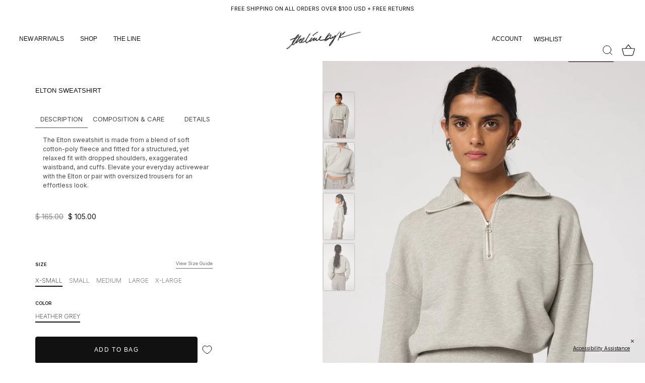

--- FILE ---
content_type: text/html; charset=utf-8
request_url: https://thelinebyk.com/products/elton-sweatshirt
body_size: 44151
content:
<!doctype html>
<html class="no-js" lang="en">
  <head>
    <script>
window.KiwiSizing = window.KiwiSizing === undefined ? {} : window.KiwiSizing;
KiwiSizing.shop = "thelinebyk.myshopify.com";


KiwiSizing.data = {
  collections: "472590516447,485483217119,419259351263,415247565023",
  tags: "BFCM22,color:grey,FW22,MIAMI SAMPLE,terry fleece",
  product: "7706959806687",
  vendor: "The Line by K",
  type: "TOPS",
  title: "ELTON SWEATSHIRT",
  images: ["\/\/thelinebyk.com\/cdn\/shop\/files\/elton-sweatshirt-heather-grey-the-line-by-k-312637.jpg?v=1729723179","\/\/thelinebyk.com\/cdn\/shop\/files\/elton-sweatshirt-heather-grey-the-line-by-k-653057.jpg?v=1729723179","\/\/thelinebyk.com\/cdn\/shop\/files\/elton-sweatshirt-heather-grey-the-line-by-k-273882.jpg?v=1729723179","\/\/thelinebyk.com\/cdn\/shop\/files\/elton-sweatshirt-heather-grey-the-line-by-k-804755.jpg?v=1729723179"],
  options: [{"name":"Size","position":1,"values":["X-SMALL","SMALL","MEDIUM","LARGE","X-LARGE"]},{"name":"Color","position":2,"values":["HEATHER GREY"]}],
  variants: [{"id":43000104878303,"title":"X-SMALL \/ HEATHER GREY","option1":"X-SMALL","option2":"HEATHER GREY","option3":null,"sku":"LBK-487","requires_shipping":true,"taxable":true,"featured_image":null,"available":true,"name":"ELTON SWEATSHIRT - X-SMALL \/ HEATHER GREY","public_title":"X-SMALL \/ HEATHER GREY","options":["X-SMALL","HEATHER GREY"],"price":10500,"weight":403,"compare_at_price":16500,"inventory_quantity":20,"inventory_management":"shopify","inventory_policy":"deny","barcode":"840285202351","requires_selling_plan":false,"selling_plan_allocations":[]},{"id":43000104911071,"title":"SMALL \/ HEATHER GREY","option1":"SMALL","option2":"HEATHER GREY","option3":null,"sku":"LBK-487","requires_shipping":true,"taxable":true,"featured_image":null,"available":true,"name":"ELTON SWEATSHIRT - SMALL \/ HEATHER GREY","public_title":"SMALL \/ HEATHER GREY","options":["SMALL","HEATHER GREY"],"price":10500,"weight":428,"compare_at_price":16500,"inventory_quantity":20,"inventory_management":"shopify","inventory_policy":"deny","barcode":"840285202368","requires_selling_plan":false,"selling_plan_allocations":[]},{"id":43000104943839,"title":"MEDIUM \/ HEATHER GREY","option1":"MEDIUM","option2":"HEATHER GREY","option3":null,"sku":"LBK-487","requires_shipping":true,"taxable":true,"featured_image":null,"available":true,"name":"ELTON SWEATSHIRT - MEDIUM \/ HEATHER GREY","public_title":"MEDIUM \/ HEATHER GREY","options":["MEDIUM","HEATHER GREY"],"price":10500,"weight":445,"compare_at_price":16500,"inventory_quantity":20,"inventory_management":"shopify","inventory_policy":"deny","barcode":"840285202375","requires_selling_plan":false,"selling_plan_allocations":[]},{"id":43000104976607,"title":"LARGE \/ HEATHER GREY","option1":"LARGE","option2":"HEATHER GREY","option3":null,"sku":"LBK-487","requires_shipping":true,"taxable":true,"featured_image":null,"available":true,"name":"ELTON SWEATSHIRT - LARGE \/ HEATHER GREY","public_title":"LARGE \/ HEATHER GREY","options":["LARGE","HEATHER GREY"],"price":10500,"weight":451,"compare_at_price":16500,"inventory_quantity":5,"inventory_management":"shopify","inventory_policy":"deny","barcode":"840285202382","requires_selling_plan":false,"selling_plan_allocations":[]},{"id":43000105009375,"title":"X-LARGE \/ HEATHER GREY","option1":"X-LARGE","option2":"HEATHER GREY","option3":null,"sku":"LBK-487","requires_shipping":true,"taxable":true,"featured_image":null,"available":true,"name":"ELTON SWEATSHIRT - X-LARGE \/ HEATHER GREY","public_title":"X-LARGE \/ HEATHER GREY","options":["X-LARGE","HEATHER GREY"],"price":10500,"weight":454,"compare_at_price":16500,"inventory_quantity":3,"inventory_management":"shopify","inventory_policy":"deny","barcode":"840285202399","requires_selling_plan":false,"selling_plan_allocations":[]}],
};

</script>
    <!-- Showcase 5.4.0 -->
    <link rel="preconnect" href="https://fonts.googleapis.com">
    <link rel="preconnect" href="https://fonts.gstatic.com" crossorigin>
    <link
      href="https://fonts.googleapis.com/css2?family=Inter:wght@100;200;300;400;500;600;700;800;900&display=swap"
      rel="stylesheet"
    >

    <meta charset="utf-8" />
<meta name="viewport" content="width=device-width,initial-scale=1.0" />
<meta http-equiv="X-UA-Compatible" content="IE=edge">

<link rel="preconnect" href="https://cdn.shopify.com" crossorigin>
<link rel="preconnect" href="https://fonts.shopify.com" crossorigin>
<link rel="preconnect" href="https://monorail-edge.shopifysvc.com"><link rel="preload" as="font" href="//thelinebyk.com/cdn/fonts/alegreya_sans/alegreyasans_n4.e332e76eefe545db0f9180cd382ce06e2f88055f.woff2" type="font/woff2" crossorigin><link rel="preload" as="font" href="//thelinebyk.com/cdn/fonts/alegreya_sans/alegreyasans_n7.3d9476fb0ebeda6ade9688d66cdb9524e329b866.woff2" type="font/woff2" crossorigin><link rel="preload" as="font" href="//thelinebyk.com/cdn/fonts/alegreya_sans/alegreyasans_i4.7156278bb23e48db294dc221d52a46fdc0183947.woff2" type="font/woff2" crossorigin><link rel="preload" as="font" href="//thelinebyk.com/cdn/fonts/alegreya_sans/alegreyasans_i7.55aed94c5c86deedc38bc8fc0b8f7fe64ec06c3a.woff2" type="font/woff2" crossorigin><link rel="preload" as="font" href="//thelinebyk.com/cdn/fonts/instrument_sans/instrumentsans_n7.e4ad9032e203f9a0977786c356573ced65a7419a.woff2" type="font/woff2" crossorigin><link rel="preload" href="//thelinebyk.com/cdn/shop/t/51/assets/vendor.min.js?v=125728665857394524071697830145" as="script">
<link rel="preload" href="//thelinebyk.com/cdn/shop/t/51/assets/theme.js?v=76559455617715570201764249073" as="script"><link rel="canonical" href="https://thelinebyk.com/products/elton-sweatshirt" /><link rel="shortcut icon" href="//thelinebyk.com/cdn/shop/files/favicon_2.png?v=1661162765" type="image/png" /><meta name="description" content="Description The Elton sweatshirt is made from a blend of soft cotton-poly fleece and fitted for a structured, yet relaxed fit with dropped shoulders, exaggerated waistband, and cuffs. Elevate your everyday activewear with the Elton or pair with oversized trousers for an effortless look. Composition &amp;amp; Care 83% Cotto">
<link rel="preload" as="font" href="//thelinebyk.com/cdn/fonts/alegreya_sans/alegreyasans_n5.f0aec68ae52856bf4ae850bccaee669f9534ca16.woff2" type="font/woff2" crossorigin><meta name="theme-color" content="#111111">

    <title>
      ELTON SWEATSHIRT
      
      
       &ndash; The Line by K
    </title>

    <meta property="og:site_name" content="The Line by K">
<meta property="og:url" content="https://thelinebyk.com/products/elton-sweatshirt">
<meta property="og:title" content="ELTON SWEATSHIRT">
<meta property="og:type" content="product">
<meta property="og:description" content="Description The Elton sweatshirt is made from a blend of soft cotton-poly fleece and fitted for a structured, yet relaxed fit with dropped shoulders, exaggerated waistband, and cuffs. Elevate your everyday activewear with the Elton or pair with oversized trousers for an effortless look. Composition &amp;amp; Care 83% Cotto"><meta property="og:image" content="http://thelinebyk.com/cdn/shop/files/elton-sweatshirt-heather-grey-the-line-by-k-312637_1200x1200.jpg?v=1729723179">
  <meta property="og:image:secure_url" content="https://thelinebyk.com/cdn/shop/files/elton-sweatshirt-heather-grey-the-line-by-k-312637_1200x1200.jpg?v=1729723179">
  <meta property="og:image:width" content="1366">
  <meta property="og:image:height" content="2048"><meta property="og:price:amount" content="105.00">
  <meta property="og:price:currency" content="USD"><meta name="twitter:card" content="summary_large_image">
<meta name="twitter:title" content="ELTON SWEATSHIRT">
<meta name="twitter:description" content="Description The Elton sweatshirt is made from a blend of soft cotton-poly fleece and fitted for a structured, yet relaxed fit with dropped shoulders, exaggerated waistband, and cuffs. Elevate your everyday activewear with the Elton or pair with oversized trousers for an effortless look. Composition &amp;amp; Care 83% Cotto">


    <style data-shopify>
      :root {
        --viewport-height: 100vh;
        --viewport-height-first-section: 100vh;
        --nav-height: 0;
      }
    </style>

    <link href="//thelinebyk.com/cdn/shop/t/51/assets/styles.css?v=89666585702486925321764789602" rel="stylesheet" type="text/css" media="all" />
    <link href="//thelinebyk.com/cdn/shop/t/51/assets/wishlist.css?v=64155337763523230591717479800" rel="stylesheet" type="text/css" media="all" />
    <link href="//thelinebyk.com/cdn/shop/t/51/assets/custom-filters.css?v=126153443747583137101721746433" rel="stylesheet" type="text/css" media="all" />
<script>window.performance && window.performance.mark && window.performance.mark('shopify.content_for_header.start');</script><meta name="google-site-verification" content="W6OPm1an5bmipeyfNtKwB3X_36kW6fnYIwxejKDrwKM">
<meta id="shopify-digital-wallet" name="shopify-digital-wallet" content="/7443811/digital_wallets/dialog">
<meta name="shopify-checkout-api-token" content="a12651dfafa816320776fac8cca76d37">
<meta id="in-context-paypal-metadata" data-shop-id="7443811" data-venmo-supported="false" data-environment="production" data-locale="en_US" data-paypal-v4="true" data-currency="USD">
<link rel="alternate" type="application/json+oembed" href="https://thelinebyk.com/products/elton-sweatshirt.oembed">
<script async="async" src="/checkouts/internal/preloads.js?locale=en-US"></script>
<link rel="preconnect" href="https://shop.app" crossorigin="anonymous">
<script async="async" src="https://shop.app/checkouts/internal/preloads.js?locale=en-US&shop_id=7443811" crossorigin="anonymous"></script>
<script id="apple-pay-shop-capabilities" type="application/json">{"shopId":7443811,"countryCode":"US","currencyCode":"USD","merchantCapabilities":["supports3DS"],"merchantId":"gid:\/\/shopify\/Shop\/7443811","merchantName":"The Line by K","requiredBillingContactFields":["postalAddress","email","phone"],"requiredShippingContactFields":["postalAddress","email","phone"],"shippingType":"shipping","supportedNetworks":["visa","masterCard","amex","discover","elo","jcb"],"total":{"type":"pending","label":"The Line by K","amount":"1.00"},"shopifyPaymentsEnabled":true,"supportsSubscriptions":true}</script>
<script id="shopify-features" type="application/json">{"accessToken":"a12651dfafa816320776fac8cca76d37","betas":["rich-media-storefront-analytics"],"domain":"thelinebyk.com","predictiveSearch":true,"shopId":7443811,"locale":"en"}</script>
<script>var Shopify = Shopify || {};
Shopify.shop = "thelinebyk.myshopify.com";
Shopify.locale = "en";
Shopify.currency = {"active":"USD","rate":"1.0"};
Shopify.country = "US";
Shopify.theme = {"name":"store.thelinebyk\/main","id":137266921695,"schema_name":"Showcase","schema_version":"5.4.0","theme_store_id":null,"role":"main"};
Shopify.theme.handle = "null";
Shopify.theme.style = {"id":null,"handle":null};
Shopify.cdnHost = "thelinebyk.com/cdn";
Shopify.routes = Shopify.routes || {};
Shopify.routes.root = "/";</script>
<script type="module">!function(o){(o.Shopify=o.Shopify||{}).modules=!0}(window);</script>
<script>!function(o){function n(){var o=[];function n(){o.push(Array.prototype.slice.apply(arguments))}return n.q=o,n}var t=o.Shopify=o.Shopify||{};t.loadFeatures=n(),t.autoloadFeatures=n()}(window);</script>
<script>
  window.ShopifyPay = window.ShopifyPay || {};
  window.ShopifyPay.apiHost = "shop.app\/pay";
  window.ShopifyPay.redirectState = null;
</script>
<script id="shop-js-analytics" type="application/json">{"pageType":"product"}</script>
<script defer="defer" async type="module" src="//thelinebyk.com/cdn/shopifycloud/shop-js/modules/v2/client.init-shop-cart-sync_BT-GjEfc.en.esm.js"></script>
<script defer="defer" async type="module" src="//thelinebyk.com/cdn/shopifycloud/shop-js/modules/v2/chunk.common_D58fp_Oc.esm.js"></script>
<script defer="defer" async type="module" src="//thelinebyk.com/cdn/shopifycloud/shop-js/modules/v2/chunk.modal_xMitdFEc.esm.js"></script>
<script type="module">
  await import("//thelinebyk.com/cdn/shopifycloud/shop-js/modules/v2/client.init-shop-cart-sync_BT-GjEfc.en.esm.js");
await import("//thelinebyk.com/cdn/shopifycloud/shop-js/modules/v2/chunk.common_D58fp_Oc.esm.js");
await import("//thelinebyk.com/cdn/shopifycloud/shop-js/modules/v2/chunk.modal_xMitdFEc.esm.js");

  window.Shopify.SignInWithShop?.initShopCartSync?.({"fedCMEnabled":true,"windoidEnabled":true});

</script>
<script defer="defer" async type="module" src="//thelinebyk.com/cdn/shopifycloud/shop-js/modules/v2/client.payment-terms_Ci9AEqFq.en.esm.js"></script>
<script defer="defer" async type="module" src="//thelinebyk.com/cdn/shopifycloud/shop-js/modules/v2/chunk.common_D58fp_Oc.esm.js"></script>
<script defer="defer" async type="module" src="//thelinebyk.com/cdn/shopifycloud/shop-js/modules/v2/chunk.modal_xMitdFEc.esm.js"></script>
<script type="module">
  await import("//thelinebyk.com/cdn/shopifycloud/shop-js/modules/v2/client.payment-terms_Ci9AEqFq.en.esm.js");
await import("//thelinebyk.com/cdn/shopifycloud/shop-js/modules/v2/chunk.common_D58fp_Oc.esm.js");
await import("//thelinebyk.com/cdn/shopifycloud/shop-js/modules/v2/chunk.modal_xMitdFEc.esm.js");

  
</script>
<script>
  window.Shopify = window.Shopify || {};
  if (!window.Shopify.featureAssets) window.Shopify.featureAssets = {};
  window.Shopify.featureAssets['shop-js'] = {"shop-cart-sync":["modules/v2/client.shop-cart-sync_DZOKe7Ll.en.esm.js","modules/v2/chunk.common_D58fp_Oc.esm.js","modules/v2/chunk.modal_xMitdFEc.esm.js"],"init-fed-cm":["modules/v2/client.init-fed-cm_B6oLuCjv.en.esm.js","modules/v2/chunk.common_D58fp_Oc.esm.js","modules/v2/chunk.modal_xMitdFEc.esm.js"],"shop-cash-offers":["modules/v2/client.shop-cash-offers_D2sdYoxE.en.esm.js","modules/v2/chunk.common_D58fp_Oc.esm.js","modules/v2/chunk.modal_xMitdFEc.esm.js"],"shop-login-button":["modules/v2/client.shop-login-button_QeVjl5Y3.en.esm.js","modules/v2/chunk.common_D58fp_Oc.esm.js","modules/v2/chunk.modal_xMitdFEc.esm.js"],"pay-button":["modules/v2/client.pay-button_DXTOsIq6.en.esm.js","modules/v2/chunk.common_D58fp_Oc.esm.js","modules/v2/chunk.modal_xMitdFEc.esm.js"],"shop-button":["modules/v2/client.shop-button_DQZHx9pm.en.esm.js","modules/v2/chunk.common_D58fp_Oc.esm.js","modules/v2/chunk.modal_xMitdFEc.esm.js"],"avatar":["modules/v2/client.avatar_BTnouDA3.en.esm.js"],"init-windoid":["modules/v2/client.init-windoid_CR1B-cfM.en.esm.js","modules/v2/chunk.common_D58fp_Oc.esm.js","modules/v2/chunk.modal_xMitdFEc.esm.js"],"init-shop-for-new-customer-accounts":["modules/v2/client.init-shop-for-new-customer-accounts_C_vY_xzh.en.esm.js","modules/v2/client.shop-login-button_QeVjl5Y3.en.esm.js","modules/v2/chunk.common_D58fp_Oc.esm.js","modules/v2/chunk.modal_xMitdFEc.esm.js"],"init-shop-email-lookup-coordinator":["modules/v2/client.init-shop-email-lookup-coordinator_BI7n9ZSv.en.esm.js","modules/v2/chunk.common_D58fp_Oc.esm.js","modules/v2/chunk.modal_xMitdFEc.esm.js"],"init-shop-cart-sync":["modules/v2/client.init-shop-cart-sync_BT-GjEfc.en.esm.js","modules/v2/chunk.common_D58fp_Oc.esm.js","modules/v2/chunk.modal_xMitdFEc.esm.js"],"shop-toast-manager":["modules/v2/client.shop-toast-manager_DiYdP3xc.en.esm.js","modules/v2/chunk.common_D58fp_Oc.esm.js","modules/v2/chunk.modal_xMitdFEc.esm.js"],"init-customer-accounts":["modules/v2/client.init-customer-accounts_D9ZNqS-Q.en.esm.js","modules/v2/client.shop-login-button_QeVjl5Y3.en.esm.js","modules/v2/chunk.common_D58fp_Oc.esm.js","modules/v2/chunk.modal_xMitdFEc.esm.js"],"init-customer-accounts-sign-up":["modules/v2/client.init-customer-accounts-sign-up_iGw4briv.en.esm.js","modules/v2/client.shop-login-button_QeVjl5Y3.en.esm.js","modules/v2/chunk.common_D58fp_Oc.esm.js","modules/v2/chunk.modal_xMitdFEc.esm.js"],"shop-follow-button":["modules/v2/client.shop-follow-button_CqMgW2wH.en.esm.js","modules/v2/chunk.common_D58fp_Oc.esm.js","modules/v2/chunk.modal_xMitdFEc.esm.js"],"checkout-modal":["modules/v2/client.checkout-modal_xHeaAweL.en.esm.js","modules/v2/chunk.common_D58fp_Oc.esm.js","modules/v2/chunk.modal_xMitdFEc.esm.js"],"shop-login":["modules/v2/client.shop-login_D91U-Q7h.en.esm.js","modules/v2/chunk.common_D58fp_Oc.esm.js","modules/v2/chunk.modal_xMitdFEc.esm.js"],"lead-capture":["modules/v2/client.lead-capture_BJmE1dJe.en.esm.js","modules/v2/chunk.common_D58fp_Oc.esm.js","modules/v2/chunk.modal_xMitdFEc.esm.js"],"payment-terms":["modules/v2/client.payment-terms_Ci9AEqFq.en.esm.js","modules/v2/chunk.common_D58fp_Oc.esm.js","modules/v2/chunk.modal_xMitdFEc.esm.js"]};
</script>
<script>(function() {
  var isLoaded = false;
  function asyncLoad() {
    if (isLoaded) return;
    isLoaded = true;
    var urls = ["https:\/\/app.kiwisizing.com\/web\/js\/dist\/kiwiSizing\/plugin\/SizingPlugin.prod.js?v=330\u0026shop=thelinebyk.myshopify.com","https:\/\/cdn.cartcoders.com\/shop_js\/7443811.js?shop=thelinebyk.myshopify.com","https:\/\/widgets.automizely.com\/returns\/main.js?shop=thelinebyk.myshopify.com","https:\/\/cdn.shopify.com\/s\/files\/1\/0744\/3811\/t\/51\/assets\/instant-pixel-site_764a65f54bab49b09d87a81ad3249c26.js?v=1761593706\u0026shop=thelinebyk.myshopify.com"];
    for (var i = 0; i < urls.length; i++) {
      var s = document.createElement('script');
      s.type = 'text/javascript';
      s.async = true;
      s.src = urls[i];
      var x = document.getElementsByTagName('script')[0];
      x.parentNode.insertBefore(s, x);
    }
  };
  if(window.attachEvent) {
    window.attachEvent('onload', asyncLoad);
  } else {
    window.addEventListener('load', asyncLoad, false);
  }
})();</script>
<script id="__st">var __st={"a":7443811,"offset":-28800,"reqid":"d832511a-6642-4662-a589-bc4c4ac7cd87-1769152314","pageurl":"thelinebyk.com\/products\/elton-sweatshirt","u":"d0570dd21497","p":"product","rtyp":"product","rid":7706959806687};</script>
<script>window.ShopifyPaypalV4VisibilityTracking = true;</script>
<script id="captcha-bootstrap">!function(){'use strict';const t='contact',e='account',n='new_comment',o=[[t,t],['blogs',n],['comments',n],[t,'customer']],c=[[e,'customer_login'],[e,'guest_login'],[e,'recover_customer_password'],[e,'create_customer']],r=t=>t.map((([t,e])=>`form[action*='/${t}']:not([data-nocaptcha='true']) input[name='form_type'][value='${e}']`)).join(','),a=t=>()=>t?[...document.querySelectorAll(t)].map((t=>t.form)):[];function s(){const t=[...o],e=r(t);return a(e)}const i='password',u='form_key',d=['recaptcha-v3-token','g-recaptcha-response','h-captcha-response',i],f=()=>{try{return window.sessionStorage}catch{return}},m='__shopify_v',_=t=>t.elements[u];function p(t,e,n=!1){try{const o=window.sessionStorage,c=JSON.parse(o.getItem(e)),{data:r}=function(t){const{data:e,action:n}=t;return t[m]||n?{data:e,action:n}:{data:t,action:n}}(c);for(const[e,n]of Object.entries(r))t.elements[e]&&(t.elements[e].value=n);n&&o.removeItem(e)}catch(o){console.error('form repopulation failed',{error:o})}}const l='form_type',E='cptcha';function T(t){t.dataset[E]=!0}const w=window,h=w.document,L='Shopify',v='ce_forms',y='captcha';let A=!1;((t,e)=>{const n=(g='f06e6c50-85a8-45c8-87d0-21a2b65856fe',I='https://cdn.shopify.com/shopifycloud/storefront-forms-hcaptcha/ce_storefront_forms_captcha_hcaptcha.v1.5.2.iife.js',D={infoText:'Protected by hCaptcha',privacyText:'Privacy',termsText:'Terms'},(t,e,n)=>{const o=w[L][v],c=o.bindForm;if(c)return c(t,g,e,D).then(n);var r;o.q.push([[t,g,e,D],n]),r=I,A||(h.body.append(Object.assign(h.createElement('script'),{id:'captcha-provider',async:!0,src:r})),A=!0)});var g,I,D;w[L]=w[L]||{},w[L][v]=w[L][v]||{},w[L][v].q=[],w[L][y]=w[L][y]||{},w[L][y].protect=function(t,e){n(t,void 0,e),T(t)},Object.freeze(w[L][y]),function(t,e,n,w,h,L){const[v,y,A,g]=function(t,e,n){const i=e?o:[],u=t?c:[],d=[...i,...u],f=r(d),m=r(i),_=r(d.filter((([t,e])=>n.includes(e))));return[a(f),a(m),a(_),s()]}(w,h,L),I=t=>{const e=t.target;return e instanceof HTMLFormElement?e:e&&e.form},D=t=>v().includes(t);t.addEventListener('submit',(t=>{const e=I(t);if(!e)return;const n=D(e)&&!e.dataset.hcaptchaBound&&!e.dataset.recaptchaBound,o=_(e),c=g().includes(e)&&(!o||!o.value);(n||c)&&t.preventDefault(),c&&!n&&(function(t){try{if(!f())return;!function(t){const e=f();if(!e)return;const n=_(t);if(!n)return;const o=n.value;o&&e.removeItem(o)}(t);const e=Array.from(Array(32),(()=>Math.random().toString(36)[2])).join('');!function(t,e){_(t)||t.append(Object.assign(document.createElement('input'),{type:'hidden',name:u})),t.elements[u].value=e}(t,e),function(t,e){const n=f();if(!n)return;const o=[...t.querySelectorAll(`input[type='${i}']`)].map((({name:t})=>t)),c=[...d,...o],r={};for(const[a,s]of new FormData(t).entries())c.includes(a)||(r[a]=s);n.setItem(e,JSON.stringify({[m]:1,action:t.action,data:r}))}(t,e)}catch(e){console.error('failed to persist form',e)}}(e),e.submit())}));const S=(t,e)=>{t&&!t.dataset[E]&&(n(t,e.some((e=>e===t))),T(t))};for(const o of['focusin','change'])t.addEventListener(o,(t=>{const e=I(t);D(e)&&S(e,y())}));const B=e.get('form_key'),M=e.get(l),P=B&&M;t.addEventListener('DOMContentLoaded',(()=>{const t=y();if(P)for(const e of t)e.elements[l].value===M&&p(e,B);[...new Set([...A(),...v().filter((t=>'true'===t.dataset.shopifyCaptcha))])].forEach((e=>S(e,t)))}))}(h,new URLSearchParams(w.location.search),n,t,e,['guest_login'])})(!0,!0)}();</script>
<script integrity="sha256-4kQ18oKyAcykRKYeNunJcIwy7WH5gtpwJnB7kiuLZ1E=" data-source-attribution="shopify.loadfeatures" defer="defer" src="//thelinebyk.com/cdn/shopifycloud/storefront/assets/storefront/load_feature-a0a9edcb.js" crossorigin="anonymous"></script>
<script crossorigin="anonymous" defer="defer" src="//thelinebyk.com/cdn/shopifycloud/storefront/assets/shopify_pay/storefront-65b4c6d7.js?v=20250812"></script>
<script data-source-attribution="shopify.dynamic_checkout.dynamic.init">var Shopify=Shopify||{};Shopify.PaymentButton=Shopify.PaymentButton||{isStorefrontPortableWallets:!0,init:function(){window.Shopify.PaymentButton.init=function(){};var t=document.createElement("script");t.src="https://thelinebyk.com/cdn/shopifycloud/portable-wallets/latest/portable-wallets.en.js",t.type="module",document.head.appendChild(t)}};
</script>
<script data-source-attribution="shopify.dynamic_checkout.buyer_consent">
  function portableWalletsHideBuyerConsent(e){var t=document.getElementById("shopify-buyer-consent"),n=document.getElementById("shopify-subscription-policy-button");t&&n&&(t.classList.add("hidden"),t.setAttribute("aria-hidden","true"),n.removeEventListener("click",e))}function portableWalletsShowBuyerConsent(e){var t=document.getElementById("shopify-buyer-consent"),n=document.getElementById("shopify-subscription-policy-button");t&&n&&(t.classList.remove("hidden"),t.removeAttribute("aria-hidden"),n.addEventListener("click",e))}window.Shopify?.PaymentButton&&(window.Shopify.PaymentButton.hideBuyerConsent=portableWalletsHideBuyerConsent,window.Shopify.PaymentButton.showBuyerConsent=portableWalletsShowBuyerConsent);
</script>
<script data-source-attribution="shopify.dynamic_checkout.cart.bootstrap">document.addEventListener("DOMContentLoaded",(function(){function t(){return document.querySelector("shopify-accelerated-checkout-cart, shopify-accelerated-checkout")}if(t())Shopify.PaymentButton.init();else{new MutationObserver((function(e,n){t()&&(Shopify.PaymentButton.init(),n.disconnect())})).observe(document.body,{childList:!0,subtree:!0})}}));
</script>
<link id="shopify-accelerated-checkout-styles" rel="stylesheet" media="screen" href="https://thelinebyk.com/cdn/shopifycloud/portable-wallets/latest/accelerated-checkout-backwards-compat.css" crossorigin="anonymous">
<style id="shopify-accelerated-checkout-cart">
        #shopify-buyer-consent {
  margin-top: 1em;
  display: inline-block;
  width: 100%;
}

#shopify-buyer-consent.hidden {
  display: none;
}

#shopify-subscription-policy-button {
  background: none;
  border: none;
  padding: 0;
  text-decoration: underline;
  font-size: inherit;
  cursor: pointer;
}

#shopify-subscription-policy-button::before {
  box-shadow: none;
}

      </style>

<script>window.performance && window.performance.mark && window.performance.mark('shopify.content_for_header.end');</script><script>
      document.documentElement.className = document.documentElement.className.replace('no-js', 'js');
      window.theme = window.theme || {};
      
        theme.money_format_with_code_preference = "$ {{amount}}";
      
      theme.money_format = "$ {{amount}}";
      theme.money_container = '.theme-money';
      theme.strings = {
        previous: "Previous",
        next: "Next",
        close: "Close",
        addressError: "Error looking up that address",
        addressNoResults: "No results for that address",
        addressQueryLimit: "You have exceeded the Google API usage limit. Consider upgrading to a \u003ca href=\"https:\/\/developers.google.com\/maps\/premium\/usage-limits\"\u003ePremium Plan\u003c\/a\u003e.",
        authError: "There was a problem authenticating your Google Maps API Key.",
        back: "Back",
        cartConfirmation: "You must agree to the terms and conditions before continuing.",
        loadMore: "Load more",
        infiniteScrollNoMore: "No more results",
        priceNonExistent: "Unavailable",
        buttonDefault: "Add to Bag",
        buttonPreorder: "Pre-order",
        buttonNoStock: "Out of stock",
        buttonNoVariant: "Unavailable",
        variantNoStock: "Sold out",
        unitPriceSeparator: " \/ ",
        colorBoxPrevious: "Previous",
        colorBoxNext: "Next",
        colorBoxClose: "Close",
        navigateHome: "Home",
        productAddingToCart: "Adding",
        productAddedToCart: "Added to cart",
        popupWasAdded: "was added to your cart",
        popupCheckout: "Checkout",
        popupContinueShopping: "Continue shopping",
        onlyXLeft: "[[ quantity ]] in stock",
        priceSoldOut: "Sold Out",
        inventoryLowStock: "Low stock",
        inventoryInStock: "In stock",
        loading: "Loading...",
        viewCart: "View cart",
        page: "Page {{ page }}",
        imageSlider: "Image slider",
        clearAll: "Clear all"
      };
      theme.routes = {
        root_url: '/',
        cart_url: '/cart',
        cart_add_url: '/cart/add',
        checkout: '/checkout'
      };
      theme.settings = {
        animationEnabledDesktop: true,
        animationEnabledMobile: true
      };

      theme.checkViewportFillers = function(){
        var toggleState = false;
        var elPageContent = document.getElementById('page-content');
        if(elPageContent) {
          var elOverlapSection = elPageContent.querySelector('.header-overlap-section');
          if (elOverlapSection) {
            var padding = parseInt(getComputedStyle(elPageContent).getPropertyValue('padding-top'));
            toggleState = ((Math.round(elOverlapSection.offsetTop) - padding) === 0);
          }
        }
        if(toggleState) {
          document.getElementsByTagName('body')[0].classList.add('header-section-overlap');
        } else {
          document.getElementsByTagName('body')[0].classList.remove('header-section-overlap');
        }
      };

      theme.assessAltLogo = function(){
        var elsOverlappers = document.querySelectorAll('.needs-alt-logo');
        var useAltLogo = false;
        if(elsOverlappers.length) {
          var elSiteControl = document.querySelector('#site-control');
          var elSiteControlInner = document.querySelector('#site-control .site-control__inner');
          var headerMid = elSiteControlInner.offsetTop + elSiteControl.offsetTop + elSiteControlInner.offsetHeight / 2;
          Array.prototype.forEach.call(elsOverlappers, function(el, i){
            var thisTop = el.getBoundingClientRect().top;
            var thisBottom = thisTop + el.offsetHeight;
            if(headerMid > thisTop && headerMid < thisBottom) {
              useAltLogo = true;
              return false;
            }
          });
        }
        if(useAltLogo) {
          document.getElementsByTagName('body')[0].classList.add('use-alt-logo');
        } else {
          document.getElementsByTagName('body')[0].classList.remove('use-alt-logo');
        }
      };
    </script>

    
    <!-- HC - Microsoft Clarity  - 10 Nov '23  -->
    <script type="text/javascript">
      (function(c,l,a,r,i,t,y){
        c[a]=c[a]||function(){(c[a].q=c[a].q||[]).push(arguments)};
        t=l.createElement(r);t.async=1;t.src="https://www.clarity.ms/tag/"+i;
        y=l.getElementsByTagName(r)[0];y.parentNode.insertBefore(t,y);
      })(window, document, "clarity", "script", "jd6pj7vih7");
    </script>
    <!-- END - Microsoft Clarity  - 10 Nov '23 -->
  <!-- BEGIN app block: shopify://apps/klaviyo-email-marketing-sms/blocks/klaviyo-onsite-embed/2632fe16-c075-4321-a88b-50b567f42507 -->












  <script async src="https://static.klaviyo.com/onsite/js/Jdrjp6/klaviyo.js?company_id=Jdrjp6"></script>
  <script>!function(){if(!window.klaviyo){window._klOnsite=window._klOnsite||[];try{window.klaviyo=new Proxy({},{get:function(n,i){return"push"===i?function(){var n;(n=window._klOnsite).push.apply(n,arguments)}:function(){for(var n=arguments.length,o=new Array(n),w=0;w<n;w++)o[w]=arguments[w];var t="function"==typeof o[o.length-1]?o.pop():void 0,e=new Promise((function(n){window._klOnsite.push([i].concat(o,[function(i){t&&t(i),n(i)}]))}));return e}}})}catch(n){window.klaviyo=window.klaviyo||[],window.klaviyo.push=function(){var n;(n=window._klOnsite).push.apply(n,arguments)}}}}();</script>

  
    <script id="viewed_product">
      if (item == null) {
        var _learnq = _learnq || [];

        var MetafieldReviews = null
        var MetafieldYotpoRating = null
        var MetafieldYotpoCount = null
        var MetafieldLooxRating = null
        var MetafieldLooxCount = null
        var okendoProduct = null
        var okendoProductReviewCount = null
        var okendoProductReviewAverageValue = null
        try {
          // The following fields are used for Customer Hub recently viewed in order to add reviews.
          // This information is not part of __kla_viewed. Instead, it is part of __kla_viewed_reviewed_items
          MetafieldReviews = {};
          MetafieldYotpoRating = null
          MetafieldYotpoCount = null
          MetafieldLooxRating = null
          MetafieldLooxCount = null

          okendoProduct = null
          // If the okendo metafield is not legacy, it will error, which then requires the new json formatted data
          if (okendoProduct && 'error' in okendoProduct) {
            okendoProduct = null
          }
          okendoProductReviewCount = okendoProduct ? okendoProduct.reviewCount : null
          okendoProductReviewAverageValue = okendoProduct ? okendoProduct.reviewAverageValue : null
        } catch (error) {
          console.error('Error in Klaviyo onsite reviews tracking:', error);
        }

        var item = {
          Name: "ELTON SWEATSHIRT",
          ProductID: 7706959806687,
          Categories: ["All","Boxing Day","Sweaters","The Winter Edit"],
          ImageURL: "https://thelinebyk.com/cdn/shop/files/elton-sweatshirt-heather-grey-the-line-by-k-312637_grande.jpg?v=1729723179",
          URL: "https://thelinebyk.com/products/elton-sweatshirt",
          Brand: "The Line by K",
          Price: "$ 105.00",
          Value: "105.00",
          CompareAtPrice: "$ 165.00"
        };
        _learnq.push(['track', 'Viewed Product', item]);
        _learnq.push(['trackViewedItem', {
          Title: item.Name,
          ItemId: item.ProductID,
          Categories: item.Categories,
          ImageUrl: item.ImageURL,
          Url: item.URL,
          Metadata: {
            Brand: item.Brand,
            Price: item.Price,
            Value: item.Value,
            CompareAtPrice: item.CompareAtPrice
          },
          metafields:{
            reviews: MetafieldReviews,
            yotpo:{
              rating: MetafieldYotpoRating,
              count: MetafieldYotpoCount,
            },
            loox:{
              rating: MetafieldLooxRating,
              count: MetafieldLooxCount,
            },
            okendo: {
              rating: okendoProductReviewAverageValue,
              count: okendoProductReviewCount,
            }
          }
        }]);
      }
    </script>
  




  <script>
    window.klaviyoReviewsProductDesignMode = false
  </script>







<!-- END app block --><!-- BEGIN app block: shopify://apps/le-pixel/blocks/app-embed/ed69facb-49c9-4e93-9d56-146cc0aa96f6 --><link rel="preconnect dns-prefetch" href="https://m6ulblxep4.execute-api.us-east-1.amazonaws.com" crossorigin>
<script>
    window.shopDomain = 'thelinebyk.myshopify.com'
    window.customerId = null
</script>
<!-- END app block --><script src="https://cdn.shopify.com/extensions/05139052-f119-4b7a-99a9-f0903cb0f3d7/le-pixel-64/assets/pixel-page-view.js" type="text/javascript" defer="defer"></script>
<link href="https://monorail-edge.shopifysvc.com" rel="dns-prefetch">
<script>(function(){if ("sendBeacon" in navigator && "performance" in window) {try {var session_token_from_headers = performance.getEntriesByType('navigation')[0].serverTiming.find(x => x.name == '_s').description;} catch {var session_token_from_headers = undefined;}var session_cookie_matches = document.cookie.match(/_shopify_s=([^;]*)/);var session_token_from_cookie = session_cookie_matches && session_cookie_matches.length === 2 ? session_cookie_matches[1] : "";var session_token = session_token_from_headers || session_token_from_cookie || "";function handle_abandonment_event(e) {var entries = performance.getEntries().filter(function(entry) {return /monorail-edge.shopifysvc.com/.test(entry.name);});if (!window.abandonment_tracked && entries.length === 0) {window.abandonment_tracked = true;var currentMs = Date.now();var navigation_start = performance.timing.navigationStart;var payload = {shop_id: 7443811,url: window.location.href,navigation_start,duration: currentMs - navigation_start,session_token,page_type: "product"};window.navigator.sendBeacon("https://monorail-edge.shopifysvc.com/v1/produce", JSON.stringify({schema_id: "online_store_buyer_site_abandonment/1.1",payload: payload,metadata: {event_created_at_ms: currentMs,event_sent_at_ms: currentMs}}));}}window.addEventListener('pagehide', handle_abandonment_event);}}());</script>
<script id="web-pixels-manager-setup">(function e(e,d,r,n,o){if(void 0===o&&(o={}),!Boolean(null===(a=null===(i=window.Shopify)||void 0===i?void 0:i.analytics)||void 0===a?void 0:a.replayQueue)){var i,a;window.Shopify=window.Shopify||{};var t=window.Shopify;t.analytics=t.analytics||{};var s=t.analytics;s.replayQueue=[],s.publish=function(e,d,r){return s.replayQueue.push([e,d,r]),!0};try{self.performance.mark("wpm:start")}catch(e){}var l=function(){var e={modern:/Edge?\/(1{2}[4-9]|1[2-9]\d|[2-9]\d{2}|\d{4,})\.\d+(\.\d+|)|Firefox\/(1{2}[4-9]|1[2-9]\d|[2-9]\d{2}|\d{4,})\.\d+(\.\d+|)|Chrom(ium|e)\/(9{2}|\d{3,})\.\d+(\.\d+|)|(Maci|X1{2}).+ Version\/(15\.\d+|(1[6-9]|[2-9]\d|\d{3,})\.\d+)([,.]\d+|)( \(\w+\)|)( Mobile\/\w+|) Safari\/|Chrome.+OPR\/(9{2}|\d{3,})\.\d+\.\d+|(CPU[ +]OS|iPhone[ +]OS|CPU[ +]iPhone|CPU IPhone OS|CPU iPad OS)[ +]+(15[._]\d+|(1[6-9]|[2-9]\d|\d{3,})[._]\d+)([._]\d+|)|Android:?[ /-](13[3-9]|1[4-9]\d|[2-9]\d{2}|\d{4,})(\.\d+|)(\.\d+|)|Android.+Firefox\/(13[5-9]|1[4-9]\d|[2-9]\d{2}|\d{4,})\.\d+(\.\d+|)|Android.+Chrom(ium|e)\/(13[3-9]|1[4-9]\d|[2-9]\d{2}|\d{4,})\.\d+(\.\d+|)|SamsungBrowser\/([2-9]\d|\d{3,})\.\d+/,legacy:/Edge?\/(1[6-9]|[2-9]\d|\d{3,})\.\d+(\.\d+|)|Firefox\/(5[4-9]|[6-9]\d|\d{3,})\.\d+(\.\d+|)|Chrom(ium|e)\/(5[1-9]|[6-9]\d|\d{3,})\.\d+(\.\d+|)([\d.]+$|.*Safari\/(?![\d.]+ Edge\/[\d.]+$))|(Maci|X1{2}).+ Version\/(10\.\d+|(1[1-9]|[2-9]\d|\d{3,})\.\d+)([,.]\d+|)( \(\w+\)|)( Mobile\/\w+|) Safari\/|Chrome.+OPR\/(3[89]|[4-9]\d|\d{3,})\.\d+\.\d+|(CPU[ +]OS|iPhone[ +]OS|CPU[ +]iPhone|CPU IPhone OS|CPU iPad OS)[ +]+(10[._]\d+|(1[1-9]|[2-9]\d|\d{3,})[._]\d+)([._]\d+|)|Android:?[ /-](13[3-9]|1[4-9]\d|[2-9]\d{2}|\d{4,})(\.\d+|)(\.\d+|)|Mobile Safari.+OPR\/([89]\d|\d{3,})\.\d+\.\d+|Android.+Firefox\/(13[5-9]|1[4-9]\d|[2-9]\d{2}|\d{4,})\.\d+(\.\d+|)|Android.+Chrom(ium|e)\/(13[3-9]|1[4-9]\d|[2-9]\d{2}|\d{4,})\.\d+(\.\d+|)|Android.+(UC? ?Browser|UCWEB|U3)[ /]?(15\.([5-9]|\d{2,})|(1[6-9]|[2-9]\d|\d{3,})\.\d+)\.\d+|SamsungBrowser\/(5\.\d+|([6-9]|\d{2,})\.\d+)|Android.+MQ{2}Browser\/(14(\.(9|\d{2,})|)|(1[5-9]|[2-9]\d|\d{3,})(\.\d+|))(\.\d+|)|K[Aa][Ii]OS\/(3\.\d+|([4-9]|\d{2,})\.\d+)(\.\d+|)/},d=e.modern,r=e.legacy,n=navigator.userAgent;return n.match(d)?"modern":n.match(r)?"legacy":"unknown"}(),u="modern"===l?"modern":"legacy",c=(null!=n?n:{modern:"",legacy:""})[u],f=function(e){return[e.baseUrl,"/wpm","/b",e.hashVersion,"modern"===e.buildTarget?"m":"l",".js"].join("")}({baseUrl:d,hashVersion:r,buildTarget:u}),m=function(e){var d=e.version,r=e.bundleTarget,n=e.surface,o=e.pageUrl,i=e.monorailEndpoint;return{emit:function(e){var a=e.status,t=e.errorMsg,s=(new Date).getTime(),l=JSON.stringify({metadata:{event_sent_at_ms:s},events:[{schema_id:"web_pixels_manager_load/3.1",payload:{version:d,bundle_target:r,page_url:o,status:a,surface:n,error_msg:t},metadata:{event_created_at_ms:s}}]});if(!i)return console&&console.warn&&console.warn("[Web Pixels Manager] No Monorail endpoint provided, skipping logging."),!1;try{return self.navigator.sendBeacon.bind(self.navigator)(i,l)}catch(e){}var u=new XMLHttpRequest;try{return u.open("POST",i,!0),u.setRequestHeader("Content-Type","text/plain"),u.send(l),!0}catch(e){return console&&console.warn&&console.warn("[Web Pixels Manager] Got an unhandled error while logging to Monorail."),!1}}}}({version:r,bundleTarget:l,surface:e.surface,pageUrl:self.location.href,monorailEndpoint:e.monorailEndpoint});try{o.browserTarget=l,function(e){var d=e.src,r=e.async,n=void 0===r||r,o=e.onload,i=e.onerror,a=e.sri,t=e.scriptDataAttributes,s=void 0===t?{}:t,l=document.createElement("script"),u=document.querySelector("head"),c=document.querySelector("body");if(l.async=n,l.src=d,a&&(l.integrity=a,l.crossOrigin="anonymous"),s)for(var f in s)if(Object.prototype.hasOwnProperty.call(s,f))try{l.dataset[f]=s[f]}catch(e){}if(o&&l.addEventListener("load",o),i&&l.addEventListener("error",i),u)u.appendChild(l);else{if(!c)throw new Error("Did not find a head or body element to append the script");c.appendChild(l)}}({src:f,async:!0,onload:function(){if(!function(){var e,d;return Boolean(null===(d=null===(e=window.Shopify)||void 0===e?void 0:e.analytics)||void 0===d?void 0:d.initialized)}()){var d=window.webPixelsManager.init(e)||void 0;if(d){var r=window.Shopify.analytics;r.replayQueue.forEach((function(e){var r=e[0],n=e[1],o=e[2];d.publishCustomEvent(r,n,o)})),r.replayQueue=[],r.publish=d.publishCustomEvent,r.visitor=d.visitor,r.initialized=!0}}},onerror:function(){return m.emit({status:"failed",errorMsg:"".concat(f," has failed to load")})},sri:function(e){var d=/^sha384-[A-Za-z0-9+/=]+$/;return"string"==typeof e&&d.test(e)}(c)?c:"",scriptDataAttributes:o}),m.emit({status:"loading"})}catch(e){m.emit({status:"failed",errorMsg:(null==e?void 0:e.message)||"Unknown error"})}}})({shopId: 7443811,storefrontBaseUrl: "https://thelinebyk.com",extensionsBaseUrl: "https://extensions.shopifycdn.com/cdn/shopifycloud/web-pixels-manager",monorailEndpoint: "https://monorail-edge.shopifysvc.com/unstable/produce_batch",surface: "storefront-renderer",enabledBetaFlags: ["2dca8a86"],webPixelsConfigList: [{"id":"1685913823","configuration":"{\"shopifyDomain\":\"thelinebyk.myshopify.com\"}","eventPayloadVersion":"v1","runtimeContext":"STRICT","scriptVersion":"4d69b003b93bb675706252ba30fd77b1","type":"APP","apiClientId":254635540481,"privacyPurposes":[],"dataSharingAdjustments":{"protectedCustomerApprovalScopes":[]}},{"id":"937492703","configuration":"{\"accountID\":\"Jdrjp6\",\"webPixelConfig\":\"eyJlbmFibGVBZGRlZFRvQ2FydEV2ZW50cyI6IHRydWV9\"}","eventPayloadVersion":"v1","runtimeContext":"STRICT","scriptVersion":"524f6c1ee37bacdca7657a665bdca589","type":"APP","apiClientId":123074,"privacyPurposes":["ANALYTICS","MARKETING"],"dataSharingAdjustments":{"protectedCustomerApprovalScopes":["read_customer_address","read_customer_email","read_customer_name","read_customer_personal_data","read_customer_phone"]}},{"id":"627015903","configuration":"{\"accountID\":\"le_pixel\",\"leEnricherEnabled\":\"False\"}","eventPayloadVersion":"v1","runtimeContext":"STRICT","scriptVersion":"52077e22be041372ceba24fddbf4d786","type":"APP","apiClientId":166841712641,"privacyPurposes":["ANALYTICS","MARKETING","SALE_OF_DATA"],"dataSharingAdjustments":{"protectedCustomerApprovalScopes":["read_customer_email","read_customer_name","read_customer_personal_data"]}},{"id":"468615391","configuration":"{\"config\":\"{\\\"pixel_id\\\":\\\"G-H824DVJF2J\\\",\\\"target_country\\\":\\\"US\\\",\\\"gtag_events\\\":[{\\\"type\\\":\\\"begin_checkout\\\",\\\"action_label\\\":\\\"G-H824DVJF2J\\\"},{\\\"type\\\":\\\"search\\\",\\\"action_label\\\":\\\"G-H824DVJF2J\\\"},{\\\"type\\\":\\\"view_item\\\",\\\"action_label\\\":[\\\"G-H824DVJF2J\\\",\\\"MC-BZ5MYKHXT9\\\"]},{\\\"type\\\":\\\"purchase\\\",\\\"action_label\\\":[\\\"G-H824DVJF2J\\\",\\\"MC-BZ5MYKHXT9\\\"]},{\\\"type\\\":\\\"page_view\\\",\\\"action_label\\\":[\\\"G-H824DVJF2J\\\",\\\"MC-BZ5MYKHXT9\\\"]},{\\\"type\\\":\\\"add_payment_info\\\",\\\"action_label\\\":\\\"G-H824DVJF2J\\\"},{\\\"type\\\":\\\"add_to_cart\\\",\\\"action_label\\\":\\\"G-H824DVJF2J\\\"}],\\\"enable_monitoring_mode\\\":false}\"}","eventPayloadVersion":"v1","runtimeContext":"OPEN","scriptVersion":"b2a88bafab3e21179ed38636efcd8a93","type":"APP","apiClientId":1780363,"privacyPurposes":[],"dataSharingAdjustments":{"protectedCustomerApprovalScopes":["read_customer_address","read_customer_email","read_customer_name","read_customer_personal_data","read_customer_phone"]}},{"id":"124584159","configuration":"{\"pixel_id\":\"1025466647510641\",\"pixel_type\":\"facebook_pixel\"}","eventPayloadVersion":"v1","runtimeContext":"OPEN","scriptVersion":"ca16bc87fe92b6042fbaa3acc2fbdaa6","type":"APP","apiClientId":2329312,"privacyPurposes":["ANALYTICS","MARKETING","SALE_OF_DATA"],"dataSharingAdjustments":{"protectedCustomerApprovalScopes":["read_customer_address","read_customer_email","read_customer_name","read_customer_personal_data","read_customer_phone"]}},{"id":"shopify-app-pixel","configuration":"{}","eventPayloadVersion":"v1","runtimeContext":"STRICT","scriptVersion":"0450","apiClientId":"shopify-pixel","type":"APP","privacyPurposes":["ANALYTICS","MARKETING"]},{"id":"shopify-custom-pixel","eventPayloadVersion":"v1","runtimeContext":"LAX","scriptVersion":"0450","apiClientId":"shopify-pixel","type":"CUSTOM","privacyPurposes":["ANALYTICS","MARKETING"]}],isMerchantRequest: false,initData: {"shop":{"name":"The Line by K","paymentSettings":{"currencyCode":"USD"},"myshopifyDomain":"thelinebyk.myshopify.com","countryCode":"US","storefrontUrl":"https:\/\/thelinebyk.com"},"customer":null,"cart":null,"checkout":null,"productVariants":[{"price":{"amount":105.0,"currencyCode":"USD"},"product":{"title":"ELTON SWEATSHIRT","vendor":"The Line by K","id":"7706959806687","untranslatedTitle":"ELTON SWEATSHIRT","url":"\/products\/elton-sweatshirt","type":"TOPS"},"id":"43000104878303","image":{"src":"\/\/thelinebyk.com\/cdn\/shop\/files\/elton-sweatshirt-heather-grey-the-line-by-k-312637.jpg?v=1729723179"},"sku":"LBK-487","title":"X-SMALL \/ HEATHER GREY","untranslatedTitle":"X-SMALL \/ HEATHER GREY"},{"price":{"amount":105.0,"currencyCode":"USD"},"product":{"title":"ELTON SWEATSHIRT","vendor":"The Line by K","id":"7706959806687","untranslatedTitle":"ELTON SWEATSHIRT","url":"\/products\/elton-sweatshirt","type":"TOPS"},"id":"43000104911071","image":{"src":"\/\/thelinebyk.com\/cdn\/shop\/files\/elton-sweatshirt-heather-grey-the-line-by-k-312637.jpg?v=1729723179"},"sku":"LBK-487","title":"SMALL \/ HEATHER GREY","untranslatedTitle":"SMALL \/ HEATHER GREY"},{"price":{"amount":105.0,"currencyCode":"USD"},"product":{"title":"ELTON SWEATSHIRT","vendor":"The Line by K","id":"7706959806687","untranslatedTitle":"ELTON SWEATSHIRT","url":"\/products\/elton-sweatshirt","type":"TOPS"},"id":"43000104943839","image":{"src":"\/\/thelinebyk.com\/cdn\/shop\/files\/elton-sweatshirt-heather-grey-the-line-by-k-312637.jpg?v=1729723179"},"sku":"LBK-487","title":"MEDIUM \/ HEATHER GREY","untranslatedTitle":"MEDIUM \/ HEATHER GREY"},{"price":{"amount":105.0,"currencyCode":"USD"},"product":{"title":"ELTON SWEATSHIRT","vendor":"The Line by K","id":"7706959806687","untranslatedTitle":"ELTON SWEATSHIRT","url":"\/products\/elton-sweatshirt","type":"TOPS"},"id":"43000104976607","image":{"src":"\/\/thelinebyk.com\/cdn\/shop\/files\/elton-sweatshirt-heather-grey-the-line-by-k-312637.jpg?v=1729723179"},"sku":"LBK-487","title":"LARGE \/ HEATHER GREY","untranslatedTitle":"LARGE \/ HEATHER GREY"},{"price":{"amount":105.0,"currencyCode":"USD"},"product":{"title":"ELTON SWEATSHIRT","vendor":"The Line by K","id":"7706959806687","untranslatedTitle":"ELTON SWEATSHIRT","url":"\/products\/elton-sweatshirt","type":"TOPS"},"id":"43000105009375","image":{"src":"\/\/thelinebyk.com\/cdn\/shop\/files\/elton-sweatshirt-heather-grey-the-line-by-k-312637.jpg?v=1729723179"},"sku":"LBK-487","title":"X-LARGE \/ HEATHER GREY","untranslatedTitle":"X-LARGE \/ HEATHER GREY"}],"purchasingCompany":null},},"https://thelinebyk.com/cdn","fcfee988w5aeb613cpc8e4bc33m6693e112",{"modern":"","legacy":""},{"shopId":"7443811","storefrontBaseUrl":"https:\/\/thelinebyk.com","extensionBaseUrl":"https:\/\/extensions.shopifycdn.com\/cdn\/shopifycloud\/web-pixels-manager","surface":"storefront-renderer","enabledBetaFlags":"[\"2dca8a86\"]","isMerchantRequest":"false","hashVersion":"fcfee988w5aeb613cpc8e4bc33m6693e112","publish":"custom","events":"[[\"page_viewed\",{}],[\"product_viewed\",{\"productVariant\":{\"price\":{\"amount\":105.0,\"currencyCode\":\"USD\"},\"product\":{\"title\":\"ELTON SWEATSHIRT\",\"vendor\":\"The Line by K\",\"id\":\"7706959806687\",\"untranslatedTitle\":\"ELTON SWEATSHIRT\",\"url\":\"\/products\/elton-sweatshirt\",\"type\":\"TOPS\"},\"id\":\"43000104878303\",\"image\":{\"src\":\"\/\/thelinebyk.com\/cdn\/shop\/files\/elton-sweatshirt-heather-grey-the-line-by-k-312637.jpg?v=1729723179\"},\"sku\":\"LBK-487\",\"title\":\"X-SMALL \/ HEATHER GREY\",\"untranslatedTitle\":\"X-SMALL \/ HEATHER GREY\"}}]]"});</script><script>
  window.ShopifyAnalytics = window.ShopifyAnalytics || {};
  window.ShopifyAnalytics.meta = window.ShopifyAnalytics.meta || {};
  window.ShopifyAnalytics.meta.currency = 'USD';
  var meta = {"product":{"id":7706959806687,"gid":"gid:\/\/shopify\/Product\/7706959806687","vendor":"The Line by K","type":"TOPS","handle":"elton-sweatshirt","variants":[{"id":43000104878303,"price":10500,"name":"ELTON SWEATSHIRT - X-SMALL \/ HEATHER GREY","public_title":"X-SMALL \/ HEATHER GREY","sku":"LBK-487"},{"id":43000104911071,"price":10500,"name":"ELTON SWEATSHIRT - SMALL \/ HEATHER GREY","public_title":"SMALL \/ HEATHER GREY","sku":"LBK-487"},{"id":43000104943839,"price":10500,"name":"ELTON SWEATSHIRT - MEDIUM \/ HEATHER GREY","public_title":"MEDIUM \/ HEATHER GREY","sku":"LBK-487"},{"id":43000104976607,"price":10500,"name":"ELTON SWEATSHIRT - LARGE \/ HEATHER GREY","public_title":"LARGE \/ HEATHER GREY","sku":"LBK-487"},{"id":43000105009375,"price":10500,"name":"ELTON SWEATSHIRT - X-LARGE \/ HEATHER GREY","public_title":"X-LARGE \/ HEATHER GREY","sku":"LBK-487"}],"remote":false},"page":{"pageType":"product","resourceType":"product","resourceId":7706959806687,"requestId":"d832511a-6642-4662-a589-bc4c4ac7cd87-1769152314"}};
  for (var attr in meta) {
    window.ShopifyAnalytics.meta[attr] = meta[attr];
  }
</script>
<script class="analytics">
  (function () {
    var customDocumentWrite = function(content) {
      var jquery = null;

      if (window.jQuery) {
        jquery = window.jQuery;
      } else if (window.Checkout && window.Checkout.$) {
        jquery = window.Checkout.$;
      }

      if (jquery) {
        jquery('body').append(content);
      }
    };

    var hasLoggedConversion = function(token) {
      if (token) {
        return document.cookie.indexOf('loggedConversion=' + token) !== -1;
      }
      return false;
    }

    var setCookieIfConversion = function(token) {
      if (token) {
        var twoMonthsFromNow = new Date(Date.now());
        twoMonthsFromNow.setMonth(twoMonthsFromNow.getMonth() + 2);

        document.cookie = 'loggedConversion=' + token + '; expires=' + twoMonthsFromNow;
      }
    }

    var trekkie = window.ShopifyAnalytics.lib = window.trekkie = window.trekkie || [];
    if (trekkie.integrations) {
      return;
    }
    trekkie.methods = [
      'identify',
      'page',
      'ready',
      'track',
      'trackForm',
      'trackLink'
    ];
    trekkie.factory = function(method) {
      return function() {
        var args = Array.prototype.slice.call(arguments);
        args.unshift(method);
        trekkie.push(args);
        return trekkie;
      };
    };
    for (var i = 0; i < trekkie.methods.length; i++) {
      var key = trekkie.methods[i];
      trekkie[key] = trekkie.factory(key);
    }
    trekkie.load = function(config) {
      trekkie.config = config || {};
      trekkie.config.initialDocumentCookie = document.cookie;
      var first = document.getElementsByTagName('script')[0];
      var script = document.createElement('script');
      script.type = 'text/javascript';
      script.onerror = function(e) {
        var scriptFallback = document.createElement('script');
        scriptFallback.type = 'text/javascript';
        scriptFallback.onerror = function(error) {
                var Monorail = {
      produce: function produce(monorailDomain, schemaId, payload) {
        var currentMs = new Date().getTime();
        var event = {
          schema_id: schemaId,
          payload: payload,
          metadata: {
            event_created_at_ms: currentMs,
            event_sent_at_ms: currentMs
          }
        };
        return Monorail.sendRequest("https://" + monorailDomain + "/v1/produce", JSON.stringify(event));
      },
      sendRequest: function sendRequest(endpointUrl, payload) {
        // Try the sendBeacon API
        if (window && window.navigator && typeof window.navigator.sendBeacon === 'function' && typeof window.Blob === 'function' && !Monorail.isIos12()) {
          var blobData = new window.Blob([payload], {
            type: 'text/plain'
          });

          if (window.navigator.sendBeacon(endpointUrl, blobData)) {
            return true;
          } // sendBeacon was not successful

        } // XHR beacon

        var xhr = new XMLHttpRequest();

        try {
          xhr.open('POST', endpointUrl);
          xhr.setRequestHeader('Content-Type', 'text/plain');
          xhr.send(payload);
        } catch (e) {
          console.log(e);
        }

        return false;
      },
      isIos12: function isIos12() {
        return window.navigator.userAgent.lastIndexOf('iPhone; CPU iPhone OS 12_') !== -1 || window.navigator.userAgent.lastIndexOf('iPad; CPU OS 12_') !== -1;
      }
    };
    Monorail.produce('monorail-edge.shopifysvc.com',
      'trekkie_storefront_load_errors/1.1',
      {shop_id: 7443811,
      theme_id: 137266921695,
      app_name: "storefront",
      context_url: window.location.href,
      source_url: "//thelinebyk.com/cdn/s/trekkie.storefront.8d95595f799fbf7e1d32231b9a28fd43b70c67d3.min.js"});

        };
        scriptFallback.async = true;
        scriptFallback.src = '//thelinebyk.com/cdn/s/trekkie.storefront.8d95595f799fbf7e1d32231b9a28fd43b70c67d3.min.js';
        first.parentNode.insertBefore(scriptFallback, first);
      };
      script.async = true;
      script.src = '//thelinebyk.com/cdn/s/trekkie.storefront.8d95595f799fbf7e1d32231b9a28fd43b70c67d3.min.js';
      first.parentNode.insertBefore(script, first);
    };
    trekkie.load(
      {"Trekkie":{"appName":"storefront","development":false,"defaultAttributes":{"shopId":7443811,"isMerchantRequest":null,"themeId":137266921695,"themeCityHash":"10854481735941919977","contentLanguage":"en","currency":"USD"},"isServerSideCookieWritingEnabled":true,"monorailRegion":"shop_domain","enabledBetaFlags":["65f19447"]},"Session Attribution":{},"S2S":{"facebookCapiEnabled":true,"source":"trekkie-storefront-renderer","apiClientId":580111}}
    );

    var loaded = false;
    trekkie.ready(function() {
      if (loaded) return;
      loaded = true;

      window.ShopifyAnalytics.lib = window.trekkie;

      var originalDocumentWrite = document.write;
      document.write = customDocumentWrite;
      try { window.ShopifyAnalytics.merchantGoogleAnalytics.call(this); } catch(error) {};
      document.write = originalDocumentWrite;

      window.ShopifyAnalytics.lib.page(null,{"pageType":"product","resourceType":"product","resourceId":7706959806687,"requestId":"d832511a-6642-4662-a589-bc4c4ac7cd87-1769152314","shopifyEmitted":true});

      var match = window.location.pathname.match(/checkouts\/(.+)\/(thank_you|post_purchase)/)
      var token = match? match[1]: undefined;
      if (!hasLoggedConversion(token)) {
        setCookieIfConversion(token);
        window.ShopifyAnalytics.lib.track("Viewed Product",{"currency":"USD","variantId":43000104878303,"productId":7706959806687,"productGid":"gid:\/\/shopify\/Product\/7706959806687","name":"ELTON SWEATSHIRT - X-SMALL \/ HEATHER GREY","price":"105.00","sku":"LBK-487","brand":"The Line by K","variant":"X-SMALL \/ HEATHER GREY","category":"TOPS","nonInteraction":true,"remote":false},undefined,undefined,{"shopifyEmitted":true});
      window.ShopifyAnalytics.lib.track("monorail:\/\/trekkie_storefront_viewed_product\/1.1",{"currency":"USD","variantId":43000104878303,"productId":7706959806687,"productGid":"gid:\/\/shopify\/Product\/7706959806687","name":"ELTON SWEATSHIRT - X-SMALL \/ HEATHER GREY","price":"105.00","sku":"LBK-487","brand":"The Line by K","variant":"X-SMALL \/ HEATHER GREY","category":"TOPS","nonInteraction":true,"remote":false,"referer":"https:\/\/thelinebyk.com\/products\/elton-sweatshirt"});
      }
    });


        var eventsListenerScript = document.createElement('script');
        eventsListenerScript.async = true;
        eventsListenerScript.src = "//thelinebyk.com/cdn/shopifycloud/storefront/assets/shop_events_listener-3da45d37.js";
        document.getElementsByTagName('head')[0].appendChild(eventsListenerScript);

})();</script>
  <script>
  if (!window.ga || (window.ga && typeof window.ga !== 'function')) {
    window.ga = function ga() {
      (window.ga.q = window.ga.q || []).push(arguments);
      if (window.Shopify && window.Shopify.analytics && typeof window.Shopify.analytics.publish === 'function') {
        window.Shopify.analytics.publish("ga_stub_called", {}, {sendTo: "google_osp_migration"});
      }
      console.error("Shopify's Google Analytics stub called with:", Array.from(arguments), "\nSee https://help.shopify.com/manual/promoting-marketing/pixels/pixel-migration#google for more information.");
    };
    if (window.Shopify && window.Shopify.analytics && typeof window.Shopify.analytics.publish === 'function') {
      window.Shopify.analytics.publish("ga_stub_initialized", {}, {sendTo: "google_osp_migration"});
    }
  }
</script>
<script
  defer
  src="https://thelinebyk.com/cdn/shopifycloud/perf-kit/shopify-perf-kit-3.0.4.min.js"
  data-application="storefront-renderer"
  data-shop-id="7443811"
  data-render-region="gcp-us-central1"
  data-page-type="product"
  data-theme-instance-id="137266921695"
  data-theme-name="Showcase"
  data-theme-version="5.4.0"
  data-monorail-region="shop_domain"
  data-resource-timing-sampling-rate="10"
  data-shs="true"
  data-shs-beacon="true"
  data-shs-export-with-fetch="true"
  data-shs-logs-sample-rate="1"
  data-shs-beacon-endpoint="https://thelinebyk.com/api/collect"
></script>
</head>

  <body
    class="page-elton-sweatshirt template-product animation-speed-medium"
    
  >
    
      <script>
        if(window.innerWidth < 768 && window.localStorage.getItem('is_first_visit') !== null) {
          var pageFadedIn = false;
          document.body.style.opacity = 0;

          function fadeInPageMob(){
            if(!pageFadedIn) {
              document.body.classList.add("cc-animate-enabled");
              document.body.style.transition = 'opacity 0.4s';
              setTimeout(function () {
                document.body.style.opacity = 1;
              }, 200);
              pageFadedIn = true;
            }
          }

          window.addEventListener("load", fadeInPageMob);
          setTimeout(fadeInPageMob, 3000);
        }

        window.addEventListener("pageshow", function(){
          document.getElementById('cc-veil').classList.remove('-in');
        });
      </script>
    

    
      <script>
        if ('IntersectionObserver' in window) {
          document.body.classList.add("cc-animate-enabled");
        }

        window.addEventListener("pageshow", function(){
          document.getElementById('cc-veil').classList.remove('-in');
        });
      </script>
    

    <!-- HC - about page - 21 Dic '23 -->
    
    <!-- END - about page - 21 Dic '23 -->

    <a class="skip-link visually-hidden" href="#page-content">Skip to content</a>

    
    <div id="shopify-section-header" class="shopify-section"><style type="text/css">
  
    .logo img { width: 140px; }
    @media(min-width:768px){
    .logo img { width: 160px; }
    }
  

  .cc-announcement {
    
      font-size: 11px;
    
  }

  @media (min-width: 768px) {
    .cc-announcement {
      font-size: 11px;
    }
  }
</style>


<form action="/cart" method="post" id="cc-checkout-form">
</form>


  

  
<div data-section-type="header" itemscope itemtype="http://schema.org/Organization">
    
    <div id="site-control" class="site-control inline icons  transparent_header_enabled 
      nav-inline-desktop
      
      fixed
      
      has-announcement
      alt-logo-when-active
      
      "
      data-cc-animate
      data-opacity="transparent"
      data-positioning="sticky"
    >
      
      
  
  <div class="cc-announcement">
    <a data-cc-animate-click href="/collections/new-arrivals">
    <div class="cc-announcement__inner">
      <p>FREE SHIPPING ON ALL ORDERS OVER $100 USD + FREE RETURNS</p>
    </div>
    </a>
  </div>
  
  

      
      <div class="links site-control__inner">
        <a class="menu" href="#page-menu" aria-controls="page-menu" data-modal-nav-toggle aria-label="Menu">
          <span class="icon-menu">
  <span class="icon-menu__bar icon-menu__bar-1"></span>
  <span class="icon-menu__bar icon-menu__bar-2"></span>
  <span class="icon-menu__bar icon-menu__bar-3"></span>
</span>

          <span class="text-link">Menu</span>
        </a>
        <!-- HC - whislist link - 05/2/24 -->
        <div class="wishlist-header-link-mobile mobile"></div>

        
      <div class="site-control__inline-links">
        <div class="nav-row multi-level-nav reveal-on-hover" role="navigation" aria-label="Primary navigation">
          <div class="tier-1">
            <ul>
              
<li class="">
                  <a data-cc-animate-click href="/collections/new-arrivals" class=" " >
                    NEW ARRIVALS
                  </a>

                  
                </li>
              
<li class=" contains-children contains-mega-menu">
                  <a  href="/collections/all" class=" has-children" aria-haspopup="true">
                    SHOP
                  </a>

                  

                    
                    
                      
                      
                      
                        
                        
                        

                    <ul 
                      class="nav-columns
                        nav-columns--count-2
                        
                        
                        nav-columns--cta-count-0"
                      >

                      
                        <li class=" contains-children">
                          <a  href="/collections/all" class="has-children column-title" aria-haspopup="true">
                            Shop

                            
                              <span class="arr arr--small"><svg xmlns="http://www.w3.org/2000/svg" viewBox="0 0 24 24">
  <path d="M0-.25H24v24H0Z" transform="translate(0 0.25)" style="fill:none"/>
  <polyline points="10 17.83 15.4 12.43 10 7.03"
            style="fill:none;stroke:currentColor;stroke-linecap:round;stroke-miterlimit:8;stroke-width:2px"/>
</svg>
</span>
                            
                          </a>

                          
                            <ul>
                              
                                <li class="">
                                  <a data-cc-animate-click href="/collections/best-sellers">BEST SELLERS</a>
                                </li>
                              
                                <li class="">
                                  <a data-cc-animate-click href="/collections/dresses">Dresses</a>
                                </li>
                              
                                <li class="">
                                  <a data-cc-animate-click href="/collections/tops">Tops</a>
                                </li>
                              
                                <li class="">
                                  <a data-cc-animate-click href="/collections/bodysuits">Bodysuits & Jumpsuits</a>
                                </li>
                              
                                <li class="">
                                  <a data-cc-animate-click href="/collections/bottoms">Bottoms</a>
                                </li>
                              
                                <li class="">
                                  <a data-cc-animate-click href="/collections/sets">SETS</a>
                                </li>
                              
                                <li class="">
                                  <a data-cc-animate-click href="/collections/all-sale">MARKDOWNS</a>
                                </li>
                              
                            </ul>
                          
                        </li>
                      
                        <li class=" contains-children">
                          <a  href="/collections/all" class="has-children column-title" aria-haspopup="true">
                            Collections

                            
                              <span class="arr arr--small"><svg xmlns="http://www.w3.org/2000/svg" viewBox="0 0 24 24">
  <path d="M0-.25H24v24H0Z" transform="translate(0 0.25)" style="fill:none"/>
  <polyline points="10 17.83 15.4 12.43 10 7.03"
            style="fill:none;stroke:currentColor;stroke-linecap:round;stroke-miterlimit:8;stroke-width:2px"/>
</svg>
</span>
                            
                          </a>

                          
                            <ul>
                              
                                <li class="">
                                  <a data-cc-animate-click href="/collections/cruise-resort-2026">CRUISE/RESORT 2026</a>
                                </li>
                              
                                <li class="">
                                  <a data-cc-animate-click href="/collections/autumn-winter-2025">AUTUMN/WINTER 2025</a>
                                </li>
                              
                                <li class="">
                                  <a data-cc-animate-click href="/collections/summer-capsule-2025">SUMMER CAPSULE 2025</a>
                                </li>
                              
                                <li class="">
                                  <a data-cc-animate-click href="/collections/spring-summer-2025">SPRING/SUMMER 2025</a>
                                </li>
                              
                                <li class="">
                                  <a data-cc-animate-click href="/collections/essentials-core">CORE</a>
                                </li>
                              
                            </ul>
                          
                        </li>
                      

                      
                        
                        
                        
                          




  
  <li class="nav-ctas__cta">
  

<a data-cc-animate-click href="/collections/cruise-resort-2026" class="inner image-overlay image-overlay--bg-full">

    <div class="rimage-outer-wrapper rimage-background lazyload--manual fade-in"
         style="background-position: "
         data-bgset="//thelinebyk.com/cdn/shop/collections/cruiseresort-2026-3065445_180x.jpg?v=1768383367 180w 120h,
  //thelinebyk.com/cdn/shop/collections/cruiseresort-2026-3065445_360x.jpg?v=1768383367 360w 240h,
  //thelinebyk.com/cdn/shop/collections/cruiseresort-2026-3065445_540x.jpg?v=1768383367 540w 360h,
  //thelinebyk.com/cdn/shop/collections/cruiseresort-2026-3065445_720x.jpg?v=1768383367 720w 480h,
  //thelinebyk.com/cdn/shop/collections/cruiseresort-2026-3065445_900x.jpg?v=1768383367 900w 600h,
  //thelinebyk.com/cdn/shop/collections/cruiseresort-2026-3065445_1080x.jpg?v=1768383367 1080w 720h,
  //thelinebyk.com/cdn/shop/collections/cruiseresort-2026-3065445_1296x.jpg?v=1768383367 1296w 864h,
  //thelinebyk.com/cdn/shop/collections/cruiseresort-2026-3065445_1512x.jpg?v=1768383367 1512w 1008h,
  //thelinebyk.com/cdn/shop/collections/cruiseresort-2026-3065445_1728x.jpg?v=1768383367 1728w 1152h,
  //thelinebyk.com/cdn/shop/collections/cruiseresort-2026-3065445_1950x.jpg?v=1768383367 1950w 1300h,
  
  
  
  
  
  
  
  
  //thelinebyk.com/cdn/shop/collections/cruiseresort-2026-3065445.jpg?v=1768383367 2000w 1333h"
         data-sizes="auto"
         data-parent-fit="cover">
      <noscript>
        <div class="rimage-wrapper" style="padding-top:66.65%">
          <img loading="lazy" src="//thelinebyk.com/cdn/shop/collections/cruiseresort-2026-3065445_1024x1024.jpg?v=1768383367" alt="CRUISE/RESORT 2026 - The Line by K" class="rimage__image">
        </div>
      </noscript>
    </div>

    <div class="overlay-wrapper">
      <div class="inner">
        <div>
          <div class="overlay-wrapper__content"><h2 class="line-1">
                CRUISE/RESORT 2026
              </h2></div>
        </div>
      </div>
    </div>
</a>

  
    </li>
  

                        
                      
                    </ul>
                  
                </li>
              
<li class="">
                  <a data-cc-animate-click href="/pages/about-us" class=" " >
                    THE LINE
                  </a>

                  
                </li>
              
            </ul>
          </div>
        </div>
      </div>
    

		
  <a data-cc-animate-click data-cc-animate class="logo " href="/"
     itemprop="url">

    

    <meta itemprop="name" content="The Line by K">
    
      
      
      <img src="//thelinebyk.com/cdn/shop/files/logo_500x.png?v=1653050138" alt="The Line by K" itemprop="logo"
           width="333" height="100" class=""/>

      
    

    
  </a>
  
        <div class="nav-right-side">
          
            
          

          
            <a data-cc-animate-click href="/account" class="nav-account">
              Account
            </a>
          

           <!-- HC - whislist link - 05/2/24 -->
          <div class="wishlist-header-link"></div>

          <a class="cart nav-search"
             href="/search"
             aria-label="Search"
             data-modal-toggle="#search-modal">
            <svg viewBox="0 0 30 30" version="1.1" xmlns="http://www.w3.org/2000/svg">
  <title>Search</title>
  <g stroke="none" stroke-width="1.5" fill="none" fill-rule="evenodd" stroke-linecap="round" stroke-linejoin="round">
    <g transform="translate(-1335.000000, -30.000000)" stroke="currentColor">
      <g transform="translate(1336.000000, 31.000000)">
        <circle cx="12" cy="12" r="12"></circle>
        <line x1="27" y1="27" x2="20.475" y2="20.475" id="Path"></line>
      </g>
    </g>
  </g>
</svg>

            <span class="text-link">Search</span>
          </a>

          <a data-cc-animate-click class="cart cart-icon--basket2" href="/cart" aria-label="Cart">
            
              <svg xmlns="http://www.w3.org/2000/svg" viewBox="0 0 512 512"><title>Basket</title>
  <path d="M68.4 192A20.38 20.38 0 0048 212.2a17.87 17.87 0 00.8 5.5L100.5 400a40.46 40.46 0 0039.1 29.5h232.8a40.88 40.88 0 0039.3-29.5l51.7-182.3.6-5.5a20.38 20.38 0 00-20.4-20.2H68"
        fill="none" stroke="currentColor" stroke-linejoin="round" stroke-width="20"/>
  <path fill="none" stroke="currentColor" stroke-linejoin="round" stroke-width="20" d="M160 192l96-128 96 128"/>
</svg>

            
            <div class="cart-count hidden-count"></div>
            <span class="text-link">Cart </span>
          </a>
        </div>
      </div>
    </div>

    <nav id="page-menu" class="theme-modal nav-uses-modal">
      <div class="inner">
        <a href="#" class="no-js-only">Close navigation</a>

        <div class="nav-container">
          <div class="nav-body container growth-area" data-root-nav="true">
            <div class="nav main-nav" role="navigation" aria-label="Primary">
              <ul>
                
                <li class=" ">
                  <a href="/collections/new-arrivals" data-cc-animate-click>
                    <span>NEW ARRIVALS</span>
                  </a>

                  
                </li>
                
                <li class=" ">
                  <a href="/collections/all" aria-haspopup="true">
                    <span>SHOP</span>
                  </a>

                  
                  <ul>
                      
                      
                        <li class=" main-nav__mega-title">
                          <a href="/collections/all" aria-haspopup="true">
                            <span>Shop</span>
                          </a>
                        </li>

                        
                          <li class=" ">
                            <a data-cc-animate-click href="/collections/best-sellers">
                              <span>BEST SELLERS</span>
                            </a>
                          </li>
                        
                          <li class=" ">
                            <a data-cc-animate-click href="/collections/dresses">
                              <span>Dresses</span>
                            </a>
                          </li>
                        
                          <li class=" ">
                            <a data-cc-animate-click href="/collections/tops">
                              <span>Tops</span>
                            </a>
                          </li>
                        
                          <li class=" ">
                            <a data-cc-animate-click href="/collections/bodysuits">
                              <span>Bodysuits & Jumpsuits</span>
                            </a>
                          </li>
                        
                          <li class=" ">
                            <a data-cc-animate-click href="/collections/bottoms">
                              <span>Bottoms</span>
                            </a>
                          </li>
                        
                          <li class=" ">
                            <a data-cc-animate-click href="/collections/sets">
                              <span>SETS</span>
                            </a>
                          </li>
                        
                          <li class=" ">
                            <a data-cc-animate-click href="/collections/all-sale">
                              <span>MARKDOWNS</span>
                            </a>
                          </li>
                        
                      
                        <li class=" main-nav__mega-title">
                          <a href="/collections/all" aria-haspopup="true">
                            <span>Collections</span>
                          </a>
                        </li>

                        
                          <li class=" ">
                            <a data-cc-animate-click href="/collections/cruise-resort-2026">
                              <span>CRUISE/RESORT 2026</span>
                            </a>
                          </li>
                        
                          <li class=" ">
                            <a data-cc-animate-click href="/collections/autumn-winter-2025">
                              <span>AUTUMN/WINTER 2025</span>
                            </a>
                          </li>
                        
                          <li class=" ">
                            <a data-cc-animate-click href="/collections/summer-capsule-2025">
                              <span>SUMMER CAPSULE 2025</span>
                            </a>
                          </li>
                        
                          <li class=" ">
                            <a data-cc-animate-click href="/collections/spring-summer-2025">
                              <span>SPRING/SUMMER 2025</span>
                            </a>
                          </li>
                        
                          <li class=" ">
                            <a data-cc-animate-click href="/collections/essentials-core">
                              <span>CORE</span>
                            </a>
                          </li>
                        
                      

                    
                  </ul>
                  
                </li>
                
                <li class=" ">
                  <a href="/pages/about-us" data-cc-animate-click>
                    <span>THE LINE</span>
                  </a>

                  
                </li>
                
              </ul>
            </div>
          </div>

          <div class="nav-footer-links">
            

            
              <div class="nav-footer-links__link">
                <a data-cc-animate-click href="/account">Account</a>
              </div>
            

            

            
          </div>

          <div class="nav-ctas">
            
              
              

              <div class="nav-ctas__container" data-for-nav-item="shop" >
                




  
  <div class="nav-ctas__cta">
  

<a data-cc-animate-click href="/collections/cruise-resort-2026" class="inner image-overlay image-overlay--bg-full">

    <div class="rimage-outer-wrapper rimage-background lazyload--manual fade-in"
         style="background-position: "
         data-bgset="//thelinebyk.com/cdn/shop/collections/cruiseresort-2026-3065445_180x.jpg?v=1768383367 180w 120h,
  //thelinebyk.com/cdn/shop/collections/cruiseresort-2026-3065445_360x.jpg?v=1768383367 360w 240h,
  //thelinebyk.com/cdn/shop/collections/cruiseresort-2026-3065445_540x.jpg?v=1768383367 540w 360h,
  //thelinebyk.com/cdn/shop/collections/cruiseresort-2026-3065445_720x.jpg?v=1768383367 720w 480h,
  //thelinebyk.com/cdn/shop/collections/cruiseresort-2026-3065445_900x.jpg?v=1768383367 900w 600h,
  //thelinebyk.com/cdn/shop/collections/cruiseresort-2026-3065445_1080x.jpg?v=1768383367 1080w 720h,
  //thelinebyk.com/cdn/shop/collections/cruiseresort-2026-3065445_1296x.jpg?v=1768383367 1296w 864h,
  //thelinebyk.com/cdn/shop/collections/cruiseresort-2026-3065445_1512x.jpg?v=1768383367 1512w 1008h,
  //thelinebyk.com/cdn/shop/collections/cruiseresort-2026-3065445_1728x.jpg?v=1768383367 1728w 1152h,
  //thelinebyk.com/cdn/shop/collections/cruiseresort-2026-3065445_1950x.jpg?v=1768383367 1950w 1300h,
  
  
  
  
  
  
  
  
  //thelinebyk.com/cdn/shop/collections/cruiseresort-2026-3065445.jpg?v=1768383367 2000w 1333h"
         data-sizes="auto"
         data-parent-fit="cover">
      <noscript>
        <div class="rimage-wrapper" style="padding-top:66.65%">
          <img loading="lazy" src="//thelinebyk.com/cdn/shop/collections/cruiseresort-2026-3065445_1024x1024.jpg?v=1768383367" alt="CRUISE/RESORT 2026 - The Line by K" class="rimage__image">
        </div>
      </noscript>
    </div>

    <div class="overlay-wrapper">
      <div class="inner">
        <div>
          <div class="overlay-wrapper__content"><h2 class="line-1">
                CRUISE/RESORT 2026
              </h2></div>
        </div>
      </div>
    </div>
</a>

  
    </div>
  

              </div>
            
          </div>
        </div>
      </div>
    </nav>
  </div>





</div>
    

    <main id="page-content">
      <div id="shopify-section-template--16869483151583__main" class="shopify-section section-product-template"><style data-shopify>
  @media(max-width: 767px){
    .product-area__media .swiper-container:not(.swiper-container-horizontal) {
      padding-bottom: 149.9267935578331%;
    }
  }
</style>

<div
  class="
    product-area
    
    
    product-area--one-col header-overlap-section 
    
    
    
  "
  data-section-type="product-template"
  data-components="tabs,accordion,sticky-scroll-direction"
  data-is-featured-product="false"
  data-ajax-add-to-cart="true"
  data-is-preorder=""
  data-product-id="7706959806687"
  data-enable-history-state="true"
>
  <style data-shopify>
    
      @media(max-width:767px){
        .product-area__thumbs__thumb-1 .rimage-outer-wrapper {
            width: 46px;
        }
      }
    
      @media(max-width:767px){
        .product-area__thumbs__thumb-2 .rimage-outer-wrapper {
            width: 46px;
        }
      }
    
      @media(max-width:767px){
        .product-area__thumbs__thumb-3 .rimage-outer-wrapper {
            width: 46px;
        }
      }
    
      @media(max-width:767px){
        .product-area__thumbs__thumb-4 .rimage-outer-wrapper {
            width: 46px;
        }
      }
    
  </style>

  

  <div class="product-area__details product-detail">
    <div
      class="product-area__details__inner cc-sticky-scroll-direction"
      
        style="top: var(--nav-height)" data-cc-sticky-scroll-top
      
    >
      <div
        class="product-area__details__header"
        data-cc-animate
        data-cc-animate-delay="0.8s"
        data-cc-animate-duration="1.2s"
      >
        <div class="product-detail__form">
          
            

<h1
                      class="product-area__details__title product-detail__gap-sm h2"
                      
                    >ELTON SWEATSHIRT</h1>
                  

                    
                      <div
                        class="product-detail__form__description product-detail__gap-lg rte align-left"
                        
                        itemprop="description"
                      >
                        

  

  <div class="product-tabs" id="product-tabs-template--16869483151583__main">
    <!-- TAB LIST -->
    <div class="product-tabs-list" data-role="product-tablist" role="tablist">
      
        
      
        
          
          <button
            class="product-tabs-title active"
            id="tab-btn-2"
            role="tab"
            aria-selected="true"
            aria-controls="tab-2"
            tabindex="0"
            type="button"
            data-id="tab-2"
          >
            Description
          </button>
        
      
        
          
          <button
            class="product-tabs-title"
            id="tab-btn-3"
            role="tab"
            aria-selected="false"
            aria-controls="tab-3"
            tabindex="-1"
            type="button"
            data-id="tab-3"
          >
            <span data-mce-fragment="1">Composition &amp; Care</span>
          </button>
        
      
        
          
          <button
            class="product-tabs-title"
            id="tab-btn-4"
            role="tab"
            aria-selected="false"
            aria-controls="tab-4"
            tabindex="-1"
            type="button"
            data-id="tab-4"
          >
            <span data-mce-fragment="1" mce-data-marked="1"></span><br>
          </button>
        
      
        
          
          <button
            class="product-tabs-title"
            id="tab-btn-5"
            role="tab"
            aria-selected="false"
            aria-controls="tab-5"
            tabindex="-1"
            type="button"
            data-id="tab-5"
          >
            <span data-mce-fragment="1" mce-data-marked="1">Details</span>
          </button>
        
      
    </div>

    <!-- TAB PANELS -->
    <div class="product-tabs-panels">
      
        
      
        
          
          <div
            class="product-tabs-content"
            id="tab-2"
            role="tabpanel"
            aria-labelledby="tab-btn-2"
            
          >
            
<p><meta charset="utf-8"><span data-mce-fragment="1">The Elton sweatshirt is made from a blend of soft cotton-poly fleece and fitted for a structured, yet relaxed fit with dropped shoulders, exaggerated waistband, and cuffs. Elevate your everyday activewear with the Elton or pair with oversized trousers for an effortless look.</span></p>

          </div>
        
      
        
          
          <div
            class="product-tabs-content"
            id="tab-3"
            role="tabpanel"
            aria-labelledby="tab-btn-3"
            hidden
          >
            
<p><span data-mce-fragment="1"><meta charset="utf-8">83% Cotton 17% Polyester</span> <br><span data-mce-fragment="1">Turn garment inside out, machine wash cold, gentle cycle, lay flat to dry, do not bleach</span></p>

          </div>
        
      
        
          
          <div
            class="product-tabs-content"
            id="tab-4"
            role="tabpanel"
            aria-labelledby="tab-btn-4"
            hidden
          >
            

          </div>
        
      
        
          
          <div
            class="product-tabs-content"
            id="tab-5"
            role="tabpanel"
            aria-labelledby="tab-btn-5"
            hidden
          >
            
<p><meta charset="utf-8"><span>Karishma is 5'7 28-23-33 and wears size XS</span><br><span data-mce-fragment="1">Fits true to size. Take your normal size </span><br><span data-mce-fragment="1"></span><span data-mce-fragment="1">Ethically made in Los Angeles</span></p>
          </div>
        
      
    </div>
  </div>


                      </div>
                    
                  
<div class="price-area product-detail__gap-sm" >
                    
                      <span class="was-price theme-money">$ 165.00</span>
                    
                    <div class="price theme-money">$ 105.00</div>

                    
                  </div>

                  <form method="post" action="/cart/add" id="product_form_7706959806687" accept-charset="UTF-8" class="shopify-product-form" enctype="multipart/form-data"><input type="hidden" name="form_type" value="product" /><input type="hidden" name="utf8" value="✓" />
                      <shopify-payment-terms variant-id="43000104878303" shopify-meta="{&quot;type&quot;:&quot;product&quot;,&quot;currency_code&quot;:&quot;USD&quot;,&quot;country_code&quot;:&quot;US&quot;,&quot;variants&quot;:[{&quot;id&quot;:43000104878303,&quot;price_per_term&quot;:&quot;$ 26.25&quot;,&quot;full_price&quot;:&quot;$ 105.00&quot;,&quot;eligible&quot;:true,&quot;available&quot;:true,&quot;number_of_payment_terms&quot;:4},{&quot;id&quot;:43000104911071,&quot;price_per_term&quot;:&quot;$ 26.25&quot;,&quot;full_price&quot;:&quot;$ 105.00&quot;,&quot;eligible&quot;:true,&quot;available&quot;:true,&quot;number_of_payment_terms&quot;:4},{&quot;id&quot;:43000104943839,&quot;price_per_term&quot;:&quot;$ 26.25&quot;,&quot;full_price&quot;:&quot;$ 105.00&quot;,&quot;eligible&quot;:true,&quot;available&quot;:true,&quot;number_of_payment_terms&quot;:4},{&quot;id&quot;:43000104976607,&quot;price_per_term&quot;:&quot;$ 26.25&quot;,&quot;full_price&quot;:&quot;$ 105.00&quot;,&quot;eligible&quot;:true,&quot;available&quot;:true,&quot;number_of_payment_terms&quot;:4},{&quot;id&quot;:43000105009375,&quot;price_per_term&quot;:&quot;$ 26.25&quot;,&quot;full_price&quot;:&quot;$ 105.00&quot;,&quot;eligible&quot;:true,&quot;available&quot;:true,&quot;number_of_payment_terms&quot;:4}],&quot;min_price&quot;:&quot;$ 35.00&quot;,&quot;max_price&quot;:&quot;$ 30,000.00&quot;,&quot;financing_plans&quot;:[{&quot;min_price&quot;:&quot;$ 35.00&quot;,&quot;max_price&quot;:&quot;$ 49.99&quot;,&quot;terms&quot;:[{&quot;apr&quot;:0,&quot;loan_type&quot;:&quot;split_pay&quot;,&quot;installments_count&quot;:2}]},{&quot;min_price&quot;:&quot;$ 50.00&quot;,&quot;max_price&quot;:&quot;$ 149.99&quot;,&quot;terms&quot;:[{&quot;apr&quot;:0,&quot;loan_type&quot;:&quot;split_pay&quot;,&quot;installments_count&quot;:4}]},{&quot;min_price&quot;:&quot;$ 150.00&quot;,&quot;max_price&quot;:&quot;$ 999.99&quot;,&quot;terms&quot;:[{&quot;apr&quot;:0,&quot;loan_type&quot;:&quot;split_pay&quot;,&quot;installments_count&quot;:4},{&quot;apr&quot;:15,&quot;loan_type&quot;:&quot;interest&quot;,&quot;installments_count&quot;:3},{&quot;apr&quot;:15,&quot;loan_type&quot;:&quot;interest&quot;,&quot;installments_count&quot;:6},{&quot;apr&quot;:15,&quot;loan_type&quot;:&quot;interest&quot;,&quot;installments_count&quot;:12}]},{&quot;min_price&quot;:&quot;$ 1,000.00&quot;,&quot;max_price&quot;:&quot;$ 30,000.00&quot;,&quot;terms&quot;:[{&quot;apr&quot;:15,&quot;loan_type&quot;:&quot;interest&quot;,&quot;installments_count&quot;:3},{&quot;apr&quot;:15,&quot;loan_type&quot;:&quot;interest&quot;,&quot;installments_count&quot;:6},{&quot;apr&quot;:15,&quot;loan_type&quot;:&quot;interest&quot;,&quot;installments_count&quot;:12}]}],&quot;installments_buyer_prequalification_enabled&quot;:false,&quot;seller_id&quot;:326149}" ux-mode="iframe" show-new-buyer-incentive="false"></shopify-payment-terms>
                  <input type="hidden" name="product-id" value="7706959806687" /><input type="hidden" name="section-id" value="template--16869483151583__main" /></form>
<div class="cc-rating-container product-detail__gap-sm">
                    

                    
                  </div>

                  <div
                    class="
                      product-detail__form__options product-detail__gap-lg
                      product-detail__form__options--underlined
                       
                    "
                    data-show-realtime-availability="true"
                    
                  >
                    
                      

                      <div class="option-selectors options-2">
                        
                          
                          
                          

                          <div
                            class="selector-wrapper   "
                            data-option-name="Size"
                          >
                            
                            

                            <!-- HC - custom size link - 13 Sep '23 -->
                            <div class="hc-custom-flex">
                              <label
                                
                                for="option-size-7706959806687"
                              >Size</label>

                              






<a
                                    href="/pages/size-guide"
                                    
                                    
                                    class="product-area__link "
                                  >
                                    View Size Guide
                                  </a>

                            </div>

                            <select
                              id="option-size-7706959806687"
                              
                                class="noreplace"
                              
                              
                                data-make-box
                              
                              
                            >
                              
                                <option
                                  value="X-SMALL"
                                  
                                    selected
                                  
                                >
                                  X-SMALL
                                </option>
                              
                                <option
                                  value="SMALL"
                                  
                                >
                                  SMALL
                                </option>
                              
                                <option
                                  value="MEDIUM"
                                  
                                >
                                  MEDIUM
                                </option>
                              
                                <option
                                  value="LARGE"
                                  
                                >
                                  LARGE
                                </option>
                              
                                <option
                                  value="X-LARGE"
                                  
                                >
                                  X-LARGE
                                </option>
                              
                            </select>

                            
                          </div>
                        
                          
                          
                          

                          <div
                            class="selector-wrapper   "
                            data-option-name="Color"
                          >
                            
                            

                            <!-- HC - custom size link - 13 Sep '23 -->
                            <div class="hc-custom-flex">
                              <label
                                
                                for="option-color-7706959806687"
                              >Color</label>

                              








                            </div>

                            <select
                              id="option-color-7706959806687"
                              
                                class="noreplace"
                              
                              
                                data-make-box
                              
                              
                            >
                              
                                <option
                                  value="HEATHER GREY"
                                  
                                    selected
                                  
                                >
                                  HEATHER GREY
                                </option>
                              
                            </select>

                            
                          </div>
                        
                      </div>

                    
                  </div><form method="post" action="/cart/add" id="product-form-template--16869483151583__main-7706959806687" accept-charset="UTF-8" class="product-purchase-form feedback-cart_drawer" enctype="multipart/form-data"><input type="hidden" name="form_type" value="product" /><input type="hidden" name="utf8" value="✓" />
                    <select
                      name="id"
                      class="original-selector"
                      aria-label="Options"
                    >
                      
                        <option
                          value="43000104878303"
                          
                            selected="selected"
                          
                          
                            data-inventory="47"
                          
                          data-stock=""
                        >
                          X-SMALL / HEATHER GREY
                        </option>
                      
                        <option
                          value="43000104911071"
                          
                          
                            data-inventory="47"
                          
                          data-stock=""
                        >
                          SMALL / HEATHER GREY
                        </option>
                      
                        <option
                          value="43000104943839"
                          
                          
                            data-inventory="34"
                          
                          data-stock=""
                        >
                          MEDIUM / HEATHER GREY
                        </option>
                      
                        <option
                          value="43000104976607"
                          
                          
                            data-inventory="5"
                          
                          data-stock=""
                        >
                          LARGE / HEATHER GREY
                        </option>
                      
                        <option
                          value="43000105009375"
                          
                          
                            data-inventory="3"
                          
                          data-stock=""
                        >
                          X-LARGE / HEATHER GREY
                        </option>
                      
                    </select><div class="product-status-message"></div><!-- HC - Adding preorder disclaimer - 19 July '23 -->

                    <div class="preorder-disclaimer"></div>
                    <script>
                      var preorder_disclaimer = {};
                      
                        
                          preorder_disclaimer[43000104878303] = '';
                        
                      
                        
                          preorder_disclaimer[43000104911071] = '';
                        
                      
                        
                          preorder_disclaimer[43000104943839] = '';
                        
                      
                        
                          preorder_disclaimer[43000104976607] = '';
                        
                      
                        
                          preorder_disclaimer[43000105009375] = '';
                        
                      
                    </script>

                    
                    

                    <div
                      class="
                        product-detail__form__action product-detail__gap-lg
                        
                        
                      "
                    >
                      <!-- HC - custom add to cart - 15 Feb '24 -->
                      

                      
                        <button
                          class="button  "
                          type="submit"
                          name="add"
                        >
                          <!-- HC - Adding tag-based condition - 17 July '23 -->Add to Bag
</button>

                      

                      <div class="quantity-with-wishlist">
                        
                          <input type="hidden" name="quantity" value="1">
                        
                      </div>

                      
                    </div>
                    
                    

                    
                  <input type="hidden" name="product-id" value="7706959806687" /><input type="hidden" name="section-id" value="template--16869483151583__main" /></form>

                  <!-- HC - custom styled - 05 Oct '23 --><div class="new-related">
                      <div class="Section Section--spacingNormal">
                        <div class="SectionHeader SectionHeader--center">
                          <h3 class="SectionHeader__Heading Heading u-h4">styled with</h3>
                        </div>
                      </div>
                      <div class="styled-with-list">
                        

                            <div class="product-block
  cc-product-block
  hc
  
   on-sale
  hover-image
  
  
  
  product-block--quickbuy
  
  
  "
     data-loop-index="1"
  
  
>

  <div class="product-block__inner">
    <div class="image image--hover-second image--same-aspect-ratio">
      
        <div class="product-marquee">
          

  <span class="product-label sale
    product-label--marquee
    ">

    <span>Sale</span>
    
      
        <span>Sale</span>
      
        <span>Sale</span>
      
        <span>Sale</span>
      
        <span>Sale</span>
      
        <span>Sale</span>
      
        <span>Sale</span>
      
        <span>Sale</span>
      
        <span>Sale</span>
      
        <span>Sale</span>
      
        <span>Sale</span>
      
        <span>Sale</span>
      
        <span>Sale</span>
      
        <span>Sale</span>
      
        <span>Sale</span>
      
        <span>Sale</span>
      
        <span>Sale</span>
      
        <span>Sale</span>
      
        <span>Sale</span>
      
        <span>Sale</span>
      
        <span>Sale</span>
      
    
  </span>

        </div>
      

      <a data-cc-animate-click class="image-inner" href="/products/otto-pant-white" aria-label="OTTO TROUSER" tabindex="-1">
        <div class="image__first">
          
            <div class="rimage-outer-wrapper" style="max-width: 1365px"
  
>
  <div class="rimage-wrapper lazyload--placeholder" style="padding-top:150.03663003663004%">
    
    
    <img loading="lazy" class="rimage__image lazyload fade-in "
      data-src="//thelinebyk.com/cdn/shop/products/otto-pant-white-the-line-by-k-310279_{width}x.jpg?v=1699475909"
      data-widths="[460, 540, 720, 900, 1080, 1296, 1512, 1728, 2048]"
      data-aspectratio="0.66650390625"
      data-sizes="auto"
      alt="OTTO PANT WHITE - The Line by K"
      width="1365"
      height="2048"
      >

    <noscript>
      
      <img loading="lazy" src="//thelinebyk.com/cdn/shop/products/otto-pant-white-the-line-by-k-310279_1024x1024.jpg?v=1699475909" alt="OTTO PANT WHITE - The Line by K" class="rimage__image">
    </noscript>
  </div>
</div>



          

          
        </div>

        
        <div class="image__second">
          <div class="rimage-outer-wrapper" style="max-width: 1365px"
  
>
  <div class="rimage-wrapper lazyload--placeholder" style="padding-top:150.03663003663004%">
    
    
    <img loading="lazy" class="rimage__image lazyload fade-in cover"
      data-src="//thelinebyk.com/cdn/shop/products/otto-pant-white-the-line-by-k-712868_{width}x.jpg?v=1699475909"
      data-widths="[460, 540, 720, 900, 1080, 1296, 1512, 1728, 2048]"
      data-aspectratio="0.66650390625"
      data-sizes="auto"
      alt="OTTO PANT WHITE - The Line by K"
      width="1365"
      height="2048"
      data-parent-fit="cover">

    <noscript>
      
      <img loading="lazy" src="//thelinebyk.com/cdn/shop/products/otto-pant-white-the-line-by-k-712868_1024x1024.jpg?v=1699475909" alt="OTTO PANT WHITE - The Line by K" class="rimage__image">
    </noscript>
  </div>
</div>



        </div>
        
      </a>
    </div>
    <a data-cc-animate-click href="/products/otto-pant-white" class="caption upper">
      <span class="title hc">OTTO TROUSER</span>

      

      <div class="price hc">
        
        <span class="theme-money">$ 164.00</span>
        <span class="was-price theme-money">$ 235.00</span>

        
      </div>

      
      
      <div class="filter-item-metafields" style="margin-top: 11px;">+2 colors</div>
      
    </a>

    
  </div>
</div>


                      </div>
                    </div><div class="align-left product-detail__more_details">
              <a data-cc-animate-click href="/products/elton-sweatshirt" title="ELTON SWEATSHIRT">
                More details
              </a>
            </div>

          
        </div>
      </div>
    </div>
  </div>

  <div
    class="product-area__media "
    data-cc-animate
    data-cc-animate-duration="1s"
  ><div class="product-area__thumbs" data-cc-animate>
        <div class="carousel-wrapper">
          <div class="carousel">
            
              <div
                class="product-area__thumbs__thumb product-area__thumbs__thumb-1 theme-gallery-thumb"
                data-media-thumb-id="36644247994591"
              >
                <a
                  href="//thelinebyk.com/cdn/shop/files/elton-sweatshirt-heather-grey-the-line-by-k-312637.jpg?v=1729723179"
                  
                    class="thumb-active"
                  
                  aria-label="ELTON SWEATSHIRT HEATHER GREY - The Line by K"
                >
                  <div class="rimage-outer-wrapper" style="max-width: 1366px"
  
>
  <div class="rimage-wrapper lazyload--placeholder" style="padding-top:149.9267935578331%">
    
    
    <img loading="lazy" class="rimage__image lazyload fade-in "
      data-src="//thelinebyk.com/cdn/shop/files/elton-sweatshirt-heather-grey-the-line-by-k-312637_{width}x.jpg?v=1729723179"
      data-widths="[460, 540, 720, 900, 1080, 1296, 1512, 1728, 2048]"
      data-aspectratio="0.6669921875"
      data-sizes="auto"
      alt="ELTON SWEATSHIRT HEATHER GREY - The Line by K"
      width="1366"
      height="2048"
      >

    <noscript>
      
      <img loading="lazy" src="//thelinebyk.com/cdn/shop/files/elton-sweatshirt-heather-grey-the-line-by-k-312637_1024x1024.jpg?v=1729723179" alt="ELTON SWEATSHIRT HEATHER GREY - The Line by K" class="rimage__image">
    </noscript>
  </div>
</div>



</a>
              </div>
            
              <div
                class="product-area__thumbs__thumb product-area__thumbs__thumb-2 theme-gallery-thumb"
                data-media-thumb-id="36644248027359"
              >
                <a
                  href="//thelinebyk.com/cdn/shop/files/elton-sweatshirt-heather-grey-the-line-by-k-653057.jpg?v=1729723179"
                  
                  aria-label="ELTON SWEATSHIRT HEATHER GREY - The Line by K"
                >
                  <div class="rimage-outer-wrapper" style="max-width: 1366px"
  
>
  <div class="rimage-wrapper lazyload--placeholder" style="padding-top:149.9267935578331%">
    
    
    <img loading="lazy" class="rimage__image lazyload fade-in "
      data-src="//thelinebyk.com/cdn/shop/files/elton-sweatshirt-heather-grey-the-line-by-k-653057_{width}x.jpg?v=1729723179"
      data-widths="[460, 540, 720, 900, 1080, 1296, 1512, 1728, 2048]"
      data-aspectratio="0.6669921875"
      data-sizes="auto"
      alt="ELTON SWEATSHIRT HEATHER GREY - The Line by K"
      width="1366"
      height="2048"
      >

    <noscript>
      
      <img loading="lazy" src="//thelinebyk.com/cdn/shop/files/elton-sweatshirt-heather-grey-the-line-by-k-653057_1024x1024.jpg?v=1729723179" alt="ELTON SWEATSHIRT HEATHER GREY - The Line by K" class="rimage__image">
    </noscript>
  </div>
</div>



</a>
              </div>
            
              <div
                class="product-area__thumbs__thumb product-area__thumbs__thumb-3 theme-gallery-thumb"
                data-media-thumb-id="36644248060127"
              >
                <a
                  href="//thelinebyk.com/cdn/shop/files/elton-sweatshirt-heather-grey-the-line-by-k-273882.jpg?v=1729723179"
                  
                  aria-label="ELTON SWEATSHIRT HEATHER GREY - The Line by K"
                >
                  <div class="rimage-outer-wrapper" style="max-width: 1366px"
  
>
  <div class="rimage-wrapper lazyload--placeholder" style="padding-top:149.9267935578331%">
    
    
    <img loading="lazy" class="rimage__image lazyload fade-in "
      data-src="//thelinebyk.com/cdn/shop/files/elton-sweatshirt-heather-grey-the-line-by-k-273882_{width}x.jpg?v=1729723179"
      data-widths="[460, 540, 720, 900, 1080, 1296, 1512, 1728, 2048]"
      data-aspectratio="0.6669921875"
      data-sizes="auto"
      alt="ELTON SWEATSHIRT HEATHER GREY - The Line by K"
      width="1366"
      height="2048"
      >

    <noscript>
      
      <img loading="lazy" src="//thelinebyk.com/cdn/shop/files/elton-sweatshirt-heather-grey-the-line-by-k-273882_1024x1024.jpg?v=1729723179" alt="ELTON SWEATSHIRT HEATHER GREY - The Line by K" class="rimage__image">
    </noscript>
  </div>
</div>



</a>
              </div>
            
              <div
                class="product-area__thumbs__thumb product-area__thumbs__thumb-4 theme-gallery-thumb"
                data-media-thumb-id="36644248092895"
              >
                <a
                  href="//thelinebyk.com/cdn/shop/files/elton-sweatshirt-heather-grey-the-line-by-k-804755.jpg?v=1729723179"
                  
                  aria-label="ELTON SWEATSHIRT HEATHER GREY - The Line by K"
                >
                  <div class="rimage-outer-wrapper" style="max-width: 1366px"
  
>
  <div class="rimage-wrapper lazyload--placeholder" style="padding-top:149.9267935578331%">
    
    
    <img loading="lazy" class="rimage__image lazyload fade-in "
      data-src="//thelinebyk.com/cdn/shop/files/elton-sweatshirt-heather-grey-the-line-by-k-804755_{width}x.jpg?v=1729723179"
      data-widths="[460, 540, 720, 900, 1080, 1296, 1512, 1728, 2048]"
      data-aspectratio="0.6669921875"
      data-sizes="auto"
      alt="ELTON SWEATSHIRT HEATHER GREY - The Line by K"
      width="1366"
      height="2048"
      >

    <noscript>
      
      <img loading="lazy" src="//thelinebyk.com/cdn/shop/files/elton-sweatshirt-heather-grey-the-line-by-k-804755_1024x1024.jpg?v=1729723179" alt="ELTON SWEATSHIRT HEATHER GREY - The Line by K" class="rimage__image">
    </noscript>
  </div>
</div>



</a>
              </div>
            
          </div>
        </div>
      </div><div
      class="
        theme-gallery product-slider
        
        
        theme-gallery--zoom-enabled cursor-plus-light
        theme-gallery--thumbs-enabled
      "
      data-product-id="7706959806687"
      data-column-count="1"
      data-media-count="4"
      data-media-crop="center"
      data-layout="one-column"
      data-scroll-to-variant-media="true"
      data-variant-image-grouping="false"
      data-variant-image-grouping-option=""color,colour,couleur,farbe""
      data-underline-selected-media="true"
    >
      <div class="theme-viewport swiper-container" data-swiper-nav-style="dots">
        <div class="theme-images swiper-wrapper">
          
            
              <div
                class="theme-img theme-img-1 swiper-slide current-img"
                
                  data-full-size="//thelinebyk.com/cdn/shop/files/elton-sweatshirt-heather-grey-the-line-by-k-312637.jpg?v=1729723179"
                
              >
    <div class="product-media product-media--image"
         data-media-id="36644247994591"
         data-media-type="image">

      <div class="rimage-wrapper lazyload--placeholder"
           style="padding-top:149.8%">
        
        <img loading="lazy" class="rimage__image lazyload--manual "
             
               src="//thelinebyk.com/cdn/shop/files/elton-sweatshirt-heather-grey-the-line-by-k-312637_360x.jpg?v=1729723179"
             
             data-src="//thelinebyk.com/cdn/shop/files/elton-sweatshirt-heather-grey-the-line-by-k-312637_{width}x.jpg?v=1729723179"
             data-widths="[460, 540, 720, 900, 1080, 1296, 1512, 1728, 2048]"
             data-aspectratio="0.6669921875"
             data-sizes="auto"
             height="2048"
             width="1366"
             alt="ELTON SWEATSHIRT HEATHER GREY - The Line by K"
             
        >
        <noscript>
          <img loading="lazy" data-src="//thelinebyk.com/cdn/shop/files/elton-sweatshirt-heather-grey-the-line-by-k-312637_1024x1024.jpg?v=1729723179" alt="ELTON SWEATSHIRT HEATHER GREY - The Line by K">
        </noscript>
      </div>

    </div>

  

</div>
            
              <div
                class="theme-img theme-img-2 swiper-slide "
                
                  data-full-size="//thelinebyk.com/cdn/shop/files/elton-sweatshirt-heather-grey-the-line-by-k-653057.jpg?v=1729723179"
                
              >
    <div class="product-media product-media--image"
         data-media-id="36644248027359"
         data-media-type="image">

      <div class="rimage-wrapper lazyload--placeholder"
           style="padding-top:149.8%">
        
        <img loading="lazy" class="rimage__image lazyload--manual fade-in"
             
             data-src="//thelinebyk.com/cdn/shop/files/elton-sweatshirt-heather-grey-the-line-by-k-653057_{width}x.jpg?v=1729723179"
             data-widths="[460, 540, 720, 900, 1080, 1296, 1512, 1728, 2048]"
             data-aspectratio="0.6669921875"
             data-sizes="auto"
             height="2048"
             width="1366"
             alt="ELTON SWEATSHIRT HEATHER GREY - The Line by K"
             
        >
        <noscript>
          <img loading="lazy" data-src="//thelinebyk.com/cdn/shop/files/elton-sweatshirt-heather-grey-the-line-by-k-653057_1024x1024.jpg?v=1729723179" alt="ELTON SWEATSHIRT HEATHER GREY - The Line by K">
        </noscript>
      </div>

    </div>

  

</div>
            
              <div
                class="theme-img theme-img-3 swiper-slide "
                
                  data-full-size="//thelinebyk.com/cdn/shop/files/elton-sweatshirt-heather-grey-the-line-by-k-273882.jpg?v=1729723179"
                
              >
    <div class="product-media product-media--image"
         data-media-id="36644248060127"
         data-media-type="image">

      <div class="rimage-wrapper lazyload--placeholder"
           style="padding-top:149.8%">
        
        <img loading="lazy" class="rimage__image lazyload--manual fade-in"
             
             data-src="//thelinebyk.com/cdn/shop/files/elton-sweatshirt-heather-grey-the-line-by-k-273882_{width}x.jpg?v=1729723179"
             data-widths="[460, 540, 720, 900, 1080, 1296, 1512, 1728, 2048]"
             data-aspectratio="0.6669921875"
             data-sizes="auto"
             height="2048"
             width="1366"
             alt="ELTON SWEATSHIRT HEATHER GREY - The Line by K"
             
        >
        <noscript>
          <img loading="lazy" data-src="//thelinebyk.com/cdn/shop/files/elton-sweatshirt-heather-grey-the-line-by-k-273882_1024x1024.jpg?v=1729723179" alt="ELTON SWEATSHIRT HEATHER GREY - The Line by K">
        </noscript>
      </div>

    </div>

  

</div>
            
              <div
                class="theme-img theme-img-4 swiper-slide "
                
                  data-full-size="//thelinebyk.com/cdn/shop/files/elton-sweatshirt-heather-grey-the-line-by-k-804755.jpg?v=1729723179"
                
              >
    <div class="product-media product-media--image"
         data-media-id="36644248092895"
         data-media-type="image">

      <div class="rimage-wrapper lazyload--placeholder"
           style="padding-top:149.8%">
        
        <img loading="lazy" class="rimage__image lazyload--manual fade-in"
             
             data-src="//thelinebyk.com/cdn/shop/files/elton-sweatshirt-heather-grey-the-line-by-k-804755_{width}x.jpg?v=1729723179"
             data-widths="[460, 540, 720, 900, 1080, 1296, 1512, 1728, 2048]"
             data-aspectratio="0.6669921875"
             data-sizes="auto"
             height="2048"
             width="1366"
             alt="ELTON SWEATSHIRT HEATHER GREY - The Line by K"
             
        >
        <noscript>
          <img loading="lazy" data-src="//thelinebyk.com/cdn/shop/files/elton-sweatshirt-heather-grey-the-line-by-k-804755_1024x1024.jpg?v=1729723179" alt="ELTON SWEATSHIRT HEATHER GREY - The Line by K">
        </noscript>
      </div>

    </div>

  

</div>
            
          
        </div>
        <div class="swiper-pagination"></div>
        <a href="#" class="swiper-button-prev" aria-label="Previous"><svg xmlns="http://www.w3.org/2000/svg" viewBox="0 0 24 24">
  <path d="M0-.25H24v24H0Z" transform="translate(0 0.25)" style="fill:none"/>
  <polyline points="14.4 7.03 9 12.43 14.4 17.83"
            style="fill:none;stroke:currentColor;stroke-linecap:round;stroke-miterlimit:8;stroke-width:2px"/>
</svg>
</a>
        <a href="#" class="swiper-button-next" aria-label="Next"><svg xmlns="http://www.w3.org/2000/svg" viewBox="0 0 24 24">
  <path d="M0-.25H24v24H0Z" transform="translate(0 0.25)" style="fill:none"/>
  <polyline points="10 17.83 15.4 12.43 10 7.03"
            style="fill:none;stroke:currentColor;stroke-linecap:round;stroke-miterlimit:8;stroke-width:2px"/>
</svg>
</a>
      </div>
    </div>
  </div>
</div>
<script type="application/json" id="cc-product-json-7706959806687">
  {"id":7706959806687,"title":"ELTON SWEATSHIRT","handle":"elton-sweatshirt","description":"\u003ch5\u003eDescription\u003c\/h5\u003e\n\u003cp\u003e\u003cmeta charset=\"utf-8\"\u003e\u003cspan data-mce-fragment=\"1\"\u003eThe Elton sweatshirt is made from a blend of soft cotton-poly fleece and fitted for a structured, yet relaxed fit with dropped shoulders, exaggerated waistband, and cuffs. Elevate your everyday activewear with the Elton or pair with oversized trousers for an effortless look.\u003c\/span\u003e\u003c\/p\u003e\n\u003ch5\u003e\u003cspan data-mce-fragment=\"1\"\u003eComposition \u0026amp; Care\u003c\/span\u003e\u003c\/h5\u003e\n\u003cp\u003e\u003cspan data-mce-fragment=\"1\"\u003e\u003cmeta charset=\"utf-8\"\u003e83% Cotton 17% Polyester\u003c\/span\u003e \u003cbr\u003e\u003cspan data-mce-fragment=\"1\"\u003eTurn garment inside out, machine wash cold, gentle cycle, lay flat to dry, do not bleach\u003c\/span\u003e\u003c\/p\u003e\n\u003ch5\u003e\n\u003cspan data-mce-fragment=\"1\" mce-data-marked=\"1\"\u003e\u003c\/span\u003e\u003cbr\u003e\n\u003c\/h5\u003e\n\u003ch5\u003e\u003cspan data-mce-fragment=\"1\" mce-data-marked=\"1\"\u003eDetails\u003c\/span\u003e\u003c\/h5\u003e\n\u003cp\u003e\u003cmeta charset=\"utf-8\"\u003e\u003cspan\u003eKarishma is 5'7 28-23-33 and wears size XS\u003c\/span\u003e\u003cbr\u003e\u003cspan data-mce-fragment=\"1\"\u003eFits true to size. Take your normal size \u003c\/span\u003e\u003cbr\u003e\u003cspan data-mce-fragment=\"1\"\u003e\u003c\/span\u003e\u003cspan data-mce-fragment=\"1\"\u003eEthically made in Los Angeles\u003c\/span\u003e\u003c\/p\u003e","published_at":"2025-08-28T15:27:42-07:00","created_at":"2022-05-06T14:37:30-07:00","vendor":"The Line by K","type":"TOPS","tags":["BFCM22","color:grey","FW22","MIAMI SAMPLE","terry fleece"],"price":10500,"price_min":10500,"price_max":10500,"available":true,"price_varies":false,"compare_at_price":16500,"compare_at_price_min":16500,"compare_at_price_max":16500,"compare_at_price_varies":false,"variants":[{"id":43000104878303,"title":"X-SMALL \/ HEATHER GREY","option1":"X-SMALL","option2":"HEATHER GREY","option3":null,"sku":"LBK-487","requires_shipping":true,"taxable":true,"featured_image":null,"available":true,"name":"ELTON SWEATSHIRT - X-SMALL \/ HEATHER GREY","public_title":"X-SMALL \/ HEATHER GREY","options":["X-SMALL","HEATHER GREY"],"price":10500,"weight":403,"compare_at_price":16500,"inventory_quantity":20,"inventory_management":"shopify","inventory_policy":"deny","barcode":"840285202351","requires_selling_plan":false,"selling_plan_allocations":[]},{"id":43000104911071,"title":"SMALL \/ HEATHER GREY","option1":"SMALL","option2":"HEATHER GREY","option3":null,"sku":"LBK-487","requires_shipping":true,"taxable":true,"featured_image":null,"available":true,"name":"ELTON SWEATSHIRT - SMALL \/ HEATHER GREY","public_title":"SMALL \/ HEATHER GREY","options":["SMALL","HEATHER GREY"],"price":10500,"weight":428,"compare_at_price":16500,"inventory_quantity":20,"inventory_management":"shopify","inventory_policy":"deny","barcode":"840285202368","requires_selling_plan":false,"selling_plan_allocations":[]},{"id":43000104943839,"title":"MEDIUM \/ HEATHER GREY","option1":"MEDIUM","option2":"HEATHER GREY","option3":null,"sku":"LBK-487","requires_shipping":true,"taxable":true,"featured_image":null,"available":true,"name":"ELTON SWEATSHIRT - MEDIUM \/ HEATHER GREY","public_title":"MEDIUM \/ HEATHER GREY","options":["MEDIUM","HEATHER GREY"],"price":10500,"weight":445,"compare_at_price":16500,"inventory_quantity":20,"inventory_management":"shopify","inventory_policy":"deny","barcode":"840285202375","requires_selling_plan":false,"selling_plan_allocations":[]},{"id":43000104976607,"title":"LARGE \/ HEATHER GREY","option1":"LARGE","option2":"HEATHER GREY","option3":null,"sku":"LBK-487","requires_shipping":true,"taxable":true,"featured_image":null,"available":true,"name":"ELTON SWEATSHIRT - LARGE \/ HEATHER GREY","public_title":"LARGE \/ HEATHER GREY","options":["LARGE","HEATHER GREY"],"price":10500,"weight":451,"compare_at_price":16500,"inventory_quantity":5,"inventory_management":"shopify","inventory_policy":"deny","barcode":"840285202382","requires_selling_plan":false,"selling_plan_allocations":[]},{"id":43000105009375,"title":"X-LARGE \/ HEATHER GREY","option1":"X-LARGE","option2":"HEATHER GREY","option3":null,"sku":"LBK-487","requires_shipping":true,"taxable":true,"featured_image":null,"available":true,"name":"ELTON SWEATSHIRT - X-LARGE \/ HEATHER GREY","public_title":"X-LARGE \/ HEATHER GREY","options":["X-LARGE","HEATHER GREY"],"price":10500,"weight":454,"compare_at_price":16500,"inventory_quantity":3,"inventory_management":"shopify","inventory_policy":"deny","barcode":"840285202399","requires_selling_plan":false,"selling_plan_allocations":[]}],"images":["\/\/thelinebyk.com\/cdn\/shop\/files\/elton-sweatshirt-heather-grey-the-line-by-k-312637.jpg?v=1729723179","\/\/thelinebyk.com\/cdn\/shop\/files\/elton-sweatshirt-heather-grey-the-line-by-k-653057.jpg?v=1729723179","\/\/thelinebyk.com\/cdn\/shop\/files\/elton-sweatshirt-heather-grey-the-line-by-k-273882.jpg?v=1729723179","\/\/thelinebyk.com\/cdn\/shop\/files\/elton-sweatshirt-heather-grey-the-line-by-k-804755.jpg?v=1729723179"],"featured_image":"\/\/thelinebyk.com\/cdn\/shop\/files\/elton-sweatshirt-heather-grey-the-line-by-k-312637.jpg?v=1729723179","options":["Size","Color"],"media":[{"alt":"ELTON SWEATSHIRT HEATHER GREY - The Line by K","id":36644247994591,"position":1,"preview_image":{"aspect_ratio":0.667,"height":2048,"width":1366,"src":"\/\/thelinebyk.com\/cdn\/shop\/files\/elton-sweatshirt-heather-grey-the-line-by-k-312637.jpg?v=1729723179"},"aspect_ratio":0.667,"height":2048,"media_type":"image","src":"\/\/thelinebyk.com\/cdn\/shop\/files\/elton-sweatshirt-heather-grey-the-line-by-k-312637.jpg?v=1729723179","width":1366},{"alt":"ELTON SWEATSHIRT HEATHER GREY - The Line by K","id":36644248027359,"position":2,"preview_image":{"aspect_ratio":0.667,"height":2048,"width":1366,"src":"\/\/thelinebyk.com\/cdn\/shop\/files\/elton-sweatshirt-heather-grey-the-line-by-k-653057.jpg?v=1729723179"},"aspect_ratio":0.667,"height":2048,"media_type":"image","src":"\/\/thelinebyk.com\/cdn\/shop\/files\/elton-sweatshirt-heather-grey-the-line-by-k-653057.jpg?v=1729723179","width":1366},{"alt":"ELTON SWEATSHIRT HEATHER GREY - The Line by K","id":36644248060127,"position":3,"preview_image":{"aspect_ratio":0.667,"height":2048,"width":1366,"src":"\/\/thelinebyk.com\/cdn\/shop\/files\/elton-sweatshirt-heather-grey-the-line-by-k-273882.jpg?v=1729723179"},"aspect_ratio":0.667,"height":2048,"media_type":"image","src":"\/\/thelinebyk.com\/cdn\/shop\/files\/elton-sweatshirt-heather-grey-the-line-by-k-273882.jpg?v=1729723179","width":1366},{"alt":"ELTON SWEATSHIRT HEATHER GREY - The Line by K","id":36644248092895,"position":4,"preview_image":{"aspect_ratio":0.667,"height":2048,"width":1366,"src":"\/\/thelinebyk.com\/cdn\/shop\/files\/elton-sweatshirt-heather-grey-the-line-by-k-804755.jpg?v=1729723179"},"aspect_ratio":0.667,"height":2048,"media_type":"image","src":"\/\/thelinebyk.com\/cdn\/shop\/files\/elton-sweatshirt-heather-grey-the-line-by-k-804755.jpg?v=1729723179","width":1366}],"requires_selling_plan":false,"selling_plan_groups":[],"content":"\u003ch5\u003eDescription\u003c\/h5\u003e\n\u003cp\u003e\u003cmeta charset=\"utf-8\"\u003e\u003cspan data-mce-fragment=\"1\"\u003eThe Elton sweatshirt is made from a blend of soft cotton-poly fleece and fitted for a structured, yet relaxed fit with dropped shoulders, exaggerated waistband, and cuffs. Elevate your everyday activewear with the Elton or pair with oversized trousers for an effortless look.\u003c\/span\u003e\u003c\/p\u003e\n\u003ch5\u003e\u003cspan data-mce-fragment=\"1\"\u003eComposition \u0026amp; Care\u003c\/span\u003e\u003c\/h5\u003e\n\u003cp\u003e\u003cspan data-mce-fragment=\"1\"\u003e\u003cmeta charset=\"utf-8\"\u003e83% Cotton 17% Polyester\u003c\/span\u003e \u003cbr\u003e\u003cspan data-mce-fragment=\"1\"\u003eTurn garment inside out, machine wash cold, gentle cycle, lay flat to dry, do not bleach\u003c\/span\u003e\u003c\/p\u003e\n\u003ch5\u003e\n\u003cspan data-mce-fragment=\"1\" mce-data-marked=\"1\"\u003e\u003c\/span\u003e\u003cbr\u003e\n\u003c\/h5\u003e\n\u003ch5\u003e\u003cspan data-mce-fragment=\"1\" mce-data-marked=\"1\"\u003eDetails\u003c\/span\u003e\u003c\/h5\u003e\n\u003cp\u003e\u003cmeta charset=\"utf-8\"\u003e\u003cspan\u003eKarishma is 5'7 28-23-33 and wears size XS\u003c\/span\u003e\u003cbr\u003e\u003cspan data-mce-fragment=\"1\"\u003eFits true to size. Take your normal size \u003c\/span\u003e\u003cbr\u003e\u003cspan data-mce-fragment=\"1\"\u003e\u003c\/span\u003e\u003cspan data-mce-fragment=\"1\"\u003eEthically made in Los Angeles\u003c\/span\u003e\u003c\/p\u003e"}
</script>

<!-- HC - custom add to cart - 15 Feb '24 -->


<script type="application/ld+json" class="hey">
  {
    "@context": "https://schema.org/",
    "@type": "Product",

    "gtin12": "840285202351",
    "productId": "840285202351",

    "sku": "LBK-487","category": "TOPS",
    "weight": "14.2oz","offers" : [
    {
    "@type" : "Offer" ,
    "gtin12": "840285202351",

    "sku": "LBK-487",
    "priceCurrency" : "USD" ,
    "price": "105.0",
    "priceValidUntil": "2026-04-23",
    "availability" : "http://schema.org/InStock",
    "itemCondition": "http://schema.org/NewCondition",
    "name": "x-small / heather grey",
    "url" : "https://thelinebyk.com/products/elton-sweatshirt?variant=43000104878303",
    "seller" : {
    "@type" : "Organization",
    "name" : "The Line by K"
    }
    },
    {
    "@type" : "Offer" ,
    "gtin12": "840285202368",

    "sku": "LBK-487",
    "priceCurrency" : "USD" ,
    "price": "105.0",
    "priceValidUntil": "2026-04-23",
    "availability" : "http://schema.org/InStock",
    "itemCondition": "http://schema.org/NewCondition",
    "name": "small / heather grey",
    "url" : "https://thelinebyk.com/products/elton-sweatshirt?variant=43000104911071",
    "seller" : {
    "@type" : "Organization",
    "name" : "The Line by K"
    }
    },
    {
    "@type" : "Offer" ,
    "gtin12": "840285202375",

    "sku": "LBK-487",
    "priceCurrency" : "USD" ,
    "price": "105.0",
    "priceValidUntil": "2026-04-23",
    "availability" : "http://schema.org/InStock",
    "itemCondition": "http://schema.org/NewCondition",
    "name": "medium / heather grey",
    "url" : "https://thelinebyk.com/products/elton-sweatshirt?variant=43000104943839",
    "seller" : {
    "@type" : "Organization",
    "name" : "The Line by K"
    }
    },
    {
    "@type" : "Offer" ,
    "gtin12": "840285202382",

    "sku": "LBK-487",
    "priceCurrency" : "USD" ,
    "price": "105.0",
    "priceValidUntil": "2026-04-23",
    "availability" : "http://schema.org/InStock",
    "itemCondition": "http://schema.org/NewCondition",
    "name": "large / heather grey",
    "url" : "https://thelinebyk.com/products/elton-sweatshirt?variant=43000104976607",
    "seller" : {
    "@type" : "Organization",
    "name" : "The Line by K"
    }
    },
    {
    "@type" : "Offer" ,
    "gtin12": "840285202399",

    "sku": "LBK-487",
    "priceCurrency" : "USD" ,
    "price": "105.0",
    "priceValidUntil": "2026-04-23",
    "availability" : "http://schema.org/InStock",
    "itemCondition": "http://schema.org/NewCondition",
    "name": "x-large / heather grey",
    "url" : "https://thelinebyk.com/products/elton-sweatshirt?variant=43000105009375",
    "seller" : {
    "@type" : "Organization",
    "name" : "The Line by K"
    }
    }
    ],
    "name": "ELTON SWEATSHIRT","image": "https://thelinebyk.com/cdn/shop/files/elton-sweatshirt-heather-grey-the-line-by-k-312637.jpg?v=1729723179",








    
    
    



    
    
    
    
    
    

    
"description": "Description The Elton sweatshirt is made from a blend of soft cotton-poly fleece and fitted for a structured, yet relaxed fit with dropped shoulders, exaggerated waistband, and cuffs. Elevate your everyday activewear with the Elton or pair with oversized trousers for an effortless look. Composition \u0026amp;amp; Care 83% Cotton 17% Polyester Turn garment inside out, machine wash cold, gentle cycle, lay flat to dry, do not bleach    Details Karishma is 5\u0026#39;7 28-23-33 and wears size XSFits true to size. Take your normal size Ethically made in Los Angeles",
    "itemCondition": "NewCondition",
    "manufacturer": "The Line by K",
    "material": "",
    "url": "https://thelinebyk.com/products/elton-sweatshirt",
    
    "additionalProperty":
    [
    
    
    {
      "@type": "PropertyValue",
      "name" : "Size",
      "value": [
        "x-small",
        "small",
        "medium",
        "large",
        "x-large"
        ]
      },
    
    
    
    {
      "@type": "PropertyValue",
      "name" : "Color",
      "value": [
        "heather grey"
        ]
      }
    
    
    ],
    
     "brand": {
     "@type": "Brand",
     "name": "The Line by K"
     }
  }
</script>


<!-- HC - hide notify me button - 22 Sep '23 -->
<script>
  document.addEventListener('DOMContentLoaded', function() {
    setTimeout(function() {
      let button = document.querySelector(".button");
      let notifyMeButton = document.getElementById("SI_trigger");
      console.log('BUTTON:', notifyMeButton)

      if (button && notifyMeButton) {
        if (button.innerText == "OUT OF STOCK") {
          notifyMeButton.style.display = "block";
        } else {
          notifyMeButton.style.display = "none";
        }
      }
    }, 1500);
  });
</script>


</div><div id="shopify-section-template--16869483151583__foursixty_pdp_L3UABm" class="shopify-section"><div id="foursixty-hideable-container" style="display:none">
  <section class="foursixty-section">
  <p class="ql-font-helvetica">STYLED BY YOU</p>
    <script src="//foursixty.com/media/scripts/fs.slider.v2.5.js" data-has-posts-selector="#foursixty-hideable-container" data-feed-id="the-line-by-k" data-theme="slider_v2_5" data-open-links-in-same-page="true" data-page-size="25%" data-for-url="true"></script>

<style>
  .fs-has-links::after { padding:5px 7.5px;background-color:#ffffff;color:rgba(0, 0, 0, 0.8);content:"SHOP IT"; } .fs-slider_v2_5 .fs-entry-container { width:25% !important;padding-top:25% !important; } .fs-wrapper div.fs-text-container .fs-entry-title, div.fs-detail-title { font-family:Times New Roman, serif;font-style:normal;font-weight:normal;font-size:14px; } div.fs-text-container .fs-entry-date, div.fs-detail-container .fs-post-info, div.fs-wrapper div.fs-has-links::after, .fs-text-product, .fs-overlink-text { font-family:Helvetica Neue, Helvetica, Arial, sans-serif;font-style:normal;font-weight:normal;font-size:14px; } .fs-wrapper div.fs-text-container * { color:#ffffff; } .fs-wrapper div.fs-text-container { background-color:rgba(0, 0, 0, 0.8);margin:0px; } div.fs-entry-date { display:none; } div.fs-entry-title { display:none; } .fs-wrapper div.fs-timeline-entry { margin:1px; } 
  .fs-slider-next-button .fs-arrow, .fs-slider-prev-button .fs-arrow { stroke: #000; stroke-width: 3px; }
  .fs-slider-next-button svg, .fs-slider-prev-button svg { height: 30px; width: 30px;}
  .fs-wrapper svg { width: auto; height: auto; }
  .foursixty-section { padding-top: 40px; text-align: center; }
  .fs-slider-next-button, .fs-slider-prev-button { min-width: 30px; }
  @media only screen and (max-width: 768px) {
        .fs-timeline { max-width: calc(100% - 60px); margin: auto; }
        .fs-slider-next-button, .fs-slider-prev-button { opacity: 1 !important; min-width: 30px; display: flex !important; z-index: 2; }
        .fs-wrapper div.fs-entry-container { height: 0; width: 50% !important; padding-top: 50% !important; } }
</style>
  </section>
</div>











</div><div id="shopify-section-template--16869483151583__367b3bb6-d2a0-43c2-bc92-7ac5c7af1e28" class="shopify-section section-product-recommendations">
  
  
  
  
  
  
  
  
  


 

</div>
</main>

    <script>
      var firstSection = document.body.querySelector('#page-content .shopify-section:first-child');
      if(firstSection) {
        var firstBgSet = firstSection.querySelector('[data-bgset]');

        if (firstBgSet) {
          var bgSets = firstBgSet.dataset.bgset.split(',');
          if(bgSets) {
            for (var i = 0; i < bgSets.length; i++) {
              var widthMatch = bgSets[i].match(/ [0-9]+w/g);
              var heightMatch = bgSets[i].match(/ [0-9]+h/g);

              if(widthMatch && heightMatch) {
                var width = parseInt(widthMatch[0].replace('w', '').trim());
                var height = parseInt(heightMatch[0].replace('h', '').trim());

                if (width >= window.innerWidth && height >= window.innerHeight) {
                  firstBgSet.style.backgroundImage = "url('" + bgSets[i].trim().split(' ')[0] + "')";
                  firstBgSet.classList.remove('fade-in');
                  break;
                }
              }
            }
          }
        } else if (firstSection.querySelector('[data-src]')) {
          var firstDataSrc = firstSection.querySelector('[data-src]');
          var widths = JSON.parse(firstDataSrc.dataset.widths);
          for (var i = 0; i < widths.length; i++) {
            var width = parseInt(widths[i]);
            if (width >= window.innerWidth) {
              firstDataSrc.setAttribute('src', firstDataSrc.dataset.src.replace('{width}', width));
              firstDataSrc.classList.remove('fade-in');
              break;
            }
          }
        }
      }
    </script>

    
    <div id="shopify-section-popup" class="shopify-section section-popup">


</div>
    <div id="shopify-section-footer" class="shopify-section section-footer"><div data-section-type="footer">
    
          <div class="section-footer__localization">
            <form method="post" action="/localization" id="localization_form_footer" accept-charset="UTF-8" class="selectors-form" enctype="multipart/form-data"><input type="hidden" name="form_type" value="localization" /><input type="hidden" name="utf8" value="✓" /><input type="hidden" name="_method" value="put" /><input type="hidden" name="return_to" value="/products/elton-sweatshirt" /><div class="selectors-form__item">
      <h2 class="visually-hidden" id="country-heading-footer">
        Currency
      </h2>

      <div class="disclosure" data-disclosure-country>
        <button type="button" class="disclosure__toggle" aria-expanded="false" aria-controls="country-list-footer" aria-describedby="country-heading-footer" data-disclosure-toggle>
          United States (USD&nbsp;$)
          <span class="disclosure__toggle-arrow" role="presentation"><svg xmlns="http://www.w3.org/2000/svg" viewBox="0 0 24 24">
  <path d="M0-.25H24v24H0Z" transform="translate(0 0.25)" style="fill:none"/>
  <polyline points="6.61 8.74 12.01 14.14 17.41 8.74"
            style="fill:none;stroke:currentColor;stroke-linecap:round;stroke-miterlimit:8;stroke-width:2px"/>
</svg>
</span>
        </button>
        <ul id="country-list-footer" class="disclosure-list" data-disclosure-list>
          
            <li class="disclosure-list__item">
              <a class="disclosure-list__option" href="#" data-value="AF" data-disclosure-option>
                Afghanistan (USD&nbsp;$)
              </a>
            </li>
            <li class="disclosure-list__item">
              <a class="disclosure-list__option" href="#" data-value="AX" data-disclosure-option>
                Åland Islands (USD&nbsp;$)
              </a>
            </li>
            <li class="disclosure-list__item">
              <a class="disclosure-list__option" href="#" data-value="AL" data-disclosure-option>
                Albania (USD&nbsp;$)
              </a>
            </li>
            <li class="disclosure-list__item">
              <a class="disclosure-list__option" href="#" data-value="DZ" data-disclosure-option>
                Algeria (USD&nbsp;$)
              </a>
            </li>
            <li class="disclosure-list__item">
              <a class="disclosure-list__option" href="#" data-value="AD" data-disclosure-option>
                Andorra (USD&nbsp;$)
              </a>
            </li>
            <li class="disclosure-list__item">
              <a class="disclosure-list__option" href="#" data-value="AO" data-disclosure-option>
                Angola (USD&nbsp;$)
              </a>
            </li>
            <li class="disclosure-list__item">
              <a class="disclosure-list__option" href="#" data-value="AI" data-disclosure-option>
                Anguilla (USD&nbsp;$)
              </a>
            </li>
            <li class="disclosure-list__item">
              <a class="disclosure-list__option" href="#" data-value="AG" data-disclosure-option>
                Antigua &amp; Barbuda (USD&nbsp;$)
              </a>
            </li>
            <li class="disclosure-list__item">
              <a class="disclosure-list__option" href="#" data-value="AR" data-disclosure-option>
                Argentina (USD&nbsp;$)
              </a>
            </li>
            <li class="disclosure-list__item">
              <a class="disclosure-list__option" href="#" data-value="AM" data-disclosure-option>
                Armenia (USD&nbsp;$)
              </a>
            </li>
            <li class="disclosure-list__item">
              <a class="disclosure-list__option" href="#" data-value="AW" data-disclosure-option>
                Aruba (USD&nbsp;$)
              </a>
            </li>
            <li class="disclosure-list__item">
              <a class="disclosure-list__option" href="#" data-value="AU" data-disclosure-option>
                Australia (USD&nbsp;$)
              </a>
            </li>
            <li class="disclosure-list__item">
              <a class="disclosure-list__option" href="#" data-value="AT" data-disclosure-option>
                Austria (USD&nbsp;$)
              </a>
            </li>
            <li class="disclosure-list__item">
              <a class="disclosure-list__option" href="#" data-value="AZ" data-disclosure-option>
                Azerbaijan (USD&nbsp;$)
              </a>
            </li>
            <li class="disclosure-list__item">
              <a class="disclosure-list__option" href="#" data-value="BS" data-disclosure-option>
                Bahamas (USD&nbsp;$)
              </a>
            </li>
            <li class="disclosure-list__item">
              <a class="disclosure-list__option" href="#" data-value="BH" data-disclosure-option>
                Bahrain (USD&nbsp;$)
              </a>
            </li>
            <li class="disclosure-list__item">
              <a class="disclosure-list__option" href="#" data-value="BD" data-disclosure-option>
                Bangladesh (USD&nbsp;$)
              </a>
            </li>
            <li class="disclosure-list__item">
              <a class="disclosure-list__option" href="#" data-value="BB" data-disclosure-option>
                Barbados (USD&nbsp;$)
              </a>
            </li>
            <li class="disclosure-list__item">
              <a class="disclosure-list__option" href="#" data-value="BY" data-disclosure-option>
                Belarus (USD&nbsp;$)
              </a>
            </li>
            <li class="disclosure-list__item">
              <a class="disclosure-list__option" href="#" data-value="BE" data-disclosure-option>
                Belgium (USD&nbsp;$)
              </a>
            </li>
            <li class="disclosure-list__item">
              <a class="disclosure-list__option" href="#" data-value="BZ" data-disclosure-option>
                Belize (USD&nbsp;$)
              </a>
            </li>
            <li class="disclosure-list__item">
              <a class="disclosure-list__option" href="#" data-value="BJ" data-disclosure-option>
                Benin (USD&nbsp;$)
              </a>
            </li>
            <li class="disclosure-list__item">
              <a class="disclosure-list__option" href="#" data-value="BM" data-disclosure-option>
                Bermuda (USD&nbsp;$)
              </a>
            </li>
            <li class="disclosure-list__item">
              <a class="disclosure-list__option" href="#" data-value="BT" data-disclosure-option>
                Bhutan (USD&nbsp;$)
              </a>
            </li>
            <li class="disclosure-list__item">
              <a class="disclosure-list__option" href="#" data-value="BO" data-disclosure-option>
                Bolivia (USD&nbsp;$)
              </a>
            </li>
            <li class="disclosure-list__item">
              <a class="disclosure-list__option" href="#" data-value="BA" data-disclosure-option>
                Bosnia &amp; Herzegovina (USD&nbsp;$)
              </a>
            </li>
            <li class="disclosure-list__item">
              <a class="disclosure-list__option" href="#" data-value="BW" data-disclosure-option>
                Botswana (USD&nbsp;$)
              </a>
            </li>
            <li class="disclosure-list__item">
              <a class="disclosure-list__option" href="#" data-value="BV" data-disclosure-option>
                Bouvet Island (USD&nbsp;$)
              </a>
            </li>
            <li class="disclosure-list__item">
              <a class="disclosure-list__option" href="#" data-value="BR" data-disclosure-option>
                Brazil (USD&nbsp;$)
              </a>
            </li>
            <li class="disclosure-list__item">
              <a class="disclosure-list__option" href="#" data-value="IO" data-disclosure-option>
                British Indian Ocean Territory (USD&nbsp;$)
              </a>
            </li>
            <li class="disclosure-list__item">
              <a class="disclosure-list__option" href="#" data-value="VG" data-disclosure-option>
                British Virgin Islands (USD&nbsp;$)
              </a>
            </li>
            <li class="disclosure-list__item">
              <a class="disclosure-list__option" href="#" data-value="BN" data-disclosure-option>
                Brunei (USD&nbsp;$)
              </a>
            </li>
            <li class="disclosure-list__item">
              <a class="disclosure-list__option" href="#" data-value="BG" data-disclosure-option>
                Bulgaria (USD&nbsp;$)
              </a>
            </li>
            <li class="disclosure-list__item">
              <a class="disclosure-list__option" href="#" data-value="BF" data-disclosure-option>
                Burkina Faso (USD&nbsp;$)
              </a>
            </li>
            <li class="disclosure-list__item">
              <a class="disclosure-list__option" href="#" data-value="BI" data-disclosure-option>
                Burundi (USD&nbsp;$)
              </a>
            </li>
            <li class="disclosure-list__item">
              <a class="disclosure-list__option" href="#" data-value="KH" data-disclosure-option>
                Cambodia (USD&nbsp;$)
              </a>
            </li>
            <li class="disclosure-list__item">
              <a class="disclosure-list__option" href="#" data-value="CM" data-disclosure-option>
                Cameroon (USD&nbsp;$)
              </a>
            </li>
            <li class="disclosure-list__item">
              <a class="disclosure-list__option" href="#" data-value="CA" data-disclosure-option>
                Canada (USD&nbsp;$)
              </a>
            </li>
            <li class="disclosure-list__item">
              <a class="disclosure-list__option" href="#" data-value="CV" data-disclosure-option>
                Cape Verde (USD&nbsp;$)
              </a>
            </li>
            <li class="disclosure-list__item">
              <a class="disclosure-list__option" href="#" data-value="BQ" data-disclosure-option>
                Caribbean Netherlands (USD&nbsp;$)
              </a>
            </li>
            <li class="disclosure-list__item">
              <a class="disclosure-list__option" href="#" data-value="KY" data-disclosure-option>
                Cayman Islands (USD&nbsp;$)
              </a>
            </li>
            <li class="disclosure-list__item">
              <a class="disclosure-list__option" href="#" data-value="CF" data-disclosure-option>
                Central African Republic (USD&nbsp;$)
              </a>
            </li>
            <li class="disclosure-list__item">
              <a class="disclosure-list__option" href="#" data-value="TD" data-disclosure-option>
                Chad (USD&nbsp;$)
              </a>
            </li>
            <li class="disclosure-list__item">
              <a class="disclosure-list__option" href="#" data-value="CL" data-disclosure-option>
                Chile (USD&nbsp;$)
              </a>
            </li>
            <li class="disclosure-list__item">
              <a class="disclosure-list__option" href="#" data-value="CN" data-disclosure-option>
                China (USD&nbsp;$)
              </a>
            </li>
            <li class="disclosure-list__item">
              <a class="disclosure-list__option" href="#" data-value="CX" data-disclosure-option>
                Christmas Island (USD&nbsp;$)
              </a>
            </li>
            <li class="disclosure-list__item">
              <a class="disclosure-list__option" href="#" data-value="CC" data-disclosure-option>
                Cocos (Keeling) Islands (USD&nbsp;$)
              </a>
            </li>
            <li class="disclosure-list__item">
              <a class="disclosure-list__option" href="#" data-value="CO" data-disclosure-option>
                Colombia (USD&nbsp;$)
              </a>
            </li>
            <li class="disclosure-list__item">
              <a class="disclosure-list__option" href="#" data-value="KM" data-disclosure-option>
                Comoros (USD&nbsp;$)
              </a>
            </li>
            <li class="disclosure-list__item">
              <a class="disclosure-list__option" href="#" data-value="CG" data-disclosure-option>
                Congo - Brazzaville (USD&nbsp;$)
              </a>
            </li>
            <li class="disclosure-list__item">
              <a class="disclosure-list__option" href="#" data-value="CD" data-disclosure-option>
                Congo - Kinshasa (USD&nbsp;$)
              </a>
            </li>
            <li class="disclosure-list__item">
              <a class="disclosure-list__option" href="#" data-value="CK" data-disclosure-option>
                Cook Islands (USD&nbsp;$)
              </a>
            </li>
            <li class="disclosure-list__item">
              <a class="disclosure-list__option" href="#" data-value="CR" data-disclosure-option>
                Costa Rica (USD&nbsp;$)
              </a>
            </li>
            <li class="disclosure-list__item">
              <a class="disclosure-list__option" href="#" data-value="CI" data-disclosure-option>
                Côte d’Ivoire (USD&nbsp;$)
              </a>
            </li>
            <li class="disclosure-list__item">
              <a class="disclosure-list__option" href="#" data-value="HR" data-disclosure-option>
                Croatia (USD&nbsp;$)
              </a>
            </li>
            <li class="disclosure-list__item">
              <a class="disclosure-list__option" href="#" data-value="CW" data-disclosure-option>
                Curaçao (USD&nbsp;$)
              </a>
            </li>
            <li class="disclosure-list__item">
              <a class="disclosure-list__option" href="#" data-value="CY" data-disclosure-option>
                Cyprus (USD&nbsp;$)
              </a>
            </li>
            <li class="disclosure-list__item">
              <a class="disclosure-list__option" href="#" data-value="CZ" data-disclosure-option>
                Czechia (USD&nbsp;$)
              </a>
            </li>
            <li class="disclosure-list__item">
              <a class="disclosure-list__option" href="#" data-value="DK" data-disclosure-option>
                Denmark (USD&nbsp;$)
              </a>
            </li>
            <li class="disclosure-list__item">
              <a class="disclosure-list__option" href="#" data-value="DJ" data-disclosure-option>
                Djibouti (USD&nbsp;$)
              </a>
            </li>
            <li class="disclosure-list__item">
              <a class="disclosure-list__option" href="#" data-value="DM" data-disclosure-option>
                Dominica (USD&nbsp;$)
              </a>
            </li>
            <li class="disclosure-list__item">
              <a class="disclosure-list__option" href="#" data-value="DO" data-disclosure-option>
                Dominican Republic (USD&nbsp;$)
              </a>
            </li>
            <li class="disclosure-list__item">
              <a class="disclosure-list__option" href="#" data-value="EC" data-disclosure-option>
                Ecuador (USD&nbsp;$)
              </a>
            </li>
            <li class="disclosure-list__item">
              <a class="disclosure-list__option" href="#" data-value="EG" data-disclosure-option>
                Egypt (USD&nbsp;$)
              </a>
            </li>
            <li class="disclosure-list__item">
              <a class="disclosure-list__option" href="#" data-value="SV" data-disclosure-option>
                El Salvador (USD&nbsp;$)
              </a>
            </li>
            <li class="disclosure-list__item">
              <a class="disclosure-list__option" href="#" data-value="GQ" data-disclosure-option>
                Equatorial Guinea (USD&nbsp;$)
              </a>
            </li>
            <li class="disclosure-list__item">
              <a class="disclosure-list__option" href="#" data-value="ER" data-disclosure-option>
                Eritrea (USD&nbsp;$)
              </a>
            </li>
            <li class="disclosure-list__item">
              <a class="disclosure-list__option" href="#" data-value="EE" data-disclosure-option>
                Estonia (USD&nbsp;$)
              </a>
            </li>
            <li class="disclosure-list__item">
              <a class="disclosure-list__option" href="#" data-value="SZ" data-disclosure-option>
                Eswatini (USD&nbsp;$)
              </a>
            </li>
            <li class="disclosure-list__item">
              <a class="disclosure-list__option" href="#" data-value="ET" data-disclosure-option>
                Ethiopia (USD&nbsp;$)
              </a>
            </li>
            <li class="disclosure-list__item">
              <a class="disclosure-list__option" href="#" data-value="FK" data-disclosure-option>
                Falkland Islands (USD&nbsp;$)
              </a>
            </li>
            <li class="disclosure-list__item">
              <a class="disclosure-list__option" href="#" data-value="FO" data-disclosure-option>
                Faroe Islands (USD&nbsp;$)
              </a>
            </li>
            <li class="disclosure-list__item">
              <a class="disclosure-list__option" href="#" data-value="FJ" data-disclosure-option>
                Fiji (USD&nbsp;$)
              </a>
            </li>
            <li class="disclosure-list__item">
              <a class="disclosure-list__option" href="#" data-value="FI" data-disclosure-option>
                Finland (USD&nbsp;$)
              </a>
            </li>
            <li class="disclosure-list__item">
              <a class="disclosure-list__option" href="#" data-value="FR" data-disclosure-option>
                France (USD&nbsp;$)
              </a>
            </li>
            <li class="disclosure-list__item">
              <a class="disclosure-list__option" href="#" data-value="GF" data-disclosure-option>
                French Guiana (USD&nbsp;$)
              </a>
            </li>
            <li class="disclosure-list__item">
              <a class="disclosure-list__option" href="#" data-value="PF" data-disclosure-option>
                French Polynesia (USD&nbsp;$)
              </a>
            </li>
            <li class="disclosure-list__item">
              <a class="disclosure-list__option" href="#" data-value="TF" data-disclosure-option>
                French Southern Territories (USD&nbsp;$)
              </a>
            </li>
            <li class="disclosure-list__item">
              <a class="disclosure-list__option" href="#" data-value="GA" data-disclosure-option>
                Gabon (USD&nbsp;$)
              </a>
            </li>
            <li class="disclosure-list__item">
              <a class="disclosure-list__option" href="#" data-value="GM" data-disclosure-option>
                Gambia (USD&nbsp;$)
              </a>
            </li>
            <li class="disclosure-list__item">
              <a class="disclosure-list__option" href="#" data-value="GE" data-disclosure-option>
                Georgia (USD&nbsp;$)
              </a>
            </li>
            <li class="disclosure-list__item">
              <a class="disclosure-list__option" href="#" data-value="DE" data-disclosure-option>
                Germany (USD&nbsp;$)
              </a>
            </li>
            <li class="disclosure-list__item">
              <a class="disclosure-list__option" href="#" data-value="GH" data-disclosure-option>
                Ghana (USD&nbsp;$)
              </a>
            </li>
            <li class="disclosure-list__item">
              <a class="disclosure-list__option" href="#" data-value="GI" data-disclosure-option>
                Gibraltar (USD&nbsp;$)
              </a>
            </li>
            <li class="disclosure-list__item">
              <a class="disclosure-list__option" href="#" data-value="GR" data-disclosure-option>
                Greece (USD&nbsp;$)
              </a>
            </li>
            <li class="disclosure-list__item">
              <a class="disclosure-list__option" href="#" data-value="GL" data-disclosure-option>
                Greenland (USD&nbsp;$)
              </a>
            </li>
            <li class="disclosure-list__item">
              <a class="disclosure-list__option" href="#" data-value="GD" data-disclosure-option>
                Grenada (USD&nbsp;$)
              </a>
            </li>
            <li class="disclosure-list__item">
              <a class="disclosure-list__option" href="#" data-value="GP" data-disclosure-option>
                Guadeloupe (USD&nbsp;$)
              </a>
            </li>
            <li class="disclosure-list__item">
              <a class="disclosure-list__option" href="#" data-value="GT" data-disclosure-option>
                Guatemala (USD&nbsp;$)
              </a>
            </li>
            <li class="disclosure-list__item">
              <a class="disclosure-list__option" href="#" data-value="GG" data-disclosure-option>
                Guernsey (USD&nbsp;$)
              </a>
            </li>
            <li class="disclosure-list__item">
              <a class="disclosure-list__option" href="#" data-value="GN" data-disclosure-option>
                Guinea (USD&nbsp;$)
              </a>
            </li>
            <li class="disclosure-list__item">
              <a class="disclosure-list__option" href="#" data-value="GW" data-disclosure-option>
                Guinea-Bissau (USD&nbsp;$)
              </a>
            </li>
            <li class="disclosure-list__item">
              <a class="disclosure-list__option" href="#" data-value="GY" data-disclosure-option>
                Guyana (USD&nbsp;$)
              </a>
            </li>
            <li class="disclosure-list__item">
              <a class="disclosure-list__option" href="#" data-value="HT" data-disclosure-option>
                Haiti (USD&nbsp;$)
              </a>
            </li>
            <li class="disclosure-list__item">
              <a class="disclosure-list__option" href="#" data-value="HM" data-disclosure-option>
                Heard &amp; McDonald Islands (USD&nbsp;$)
              </a>
            </li>
            <li class="disclosure-list__item">
              <a class="disclosure-list__option" href="#" data-value="HN" data-disclosure-option>
                Honduras (USD&nbsp;$)
              </a>
            </li>
            <li class="disclosure-list__item">
              <a class="disclosure-list__option" href="#" data-value="HK" data-disclosure-option>
                Hong Kong SAR (USD&nbsp;$)
              </a>
            </li>
            <li class="disclosure-list__item">
              <a class="disclosure-list__option" href="#" data-value="HU" data-disclosure-option>
                Hungary (USD&nbsp;$)
              </a>
            </li>
            <li class="disclosure-list__item">
              <a class="disclosure-list__option" href="#" data-value="IS" data-disclosure-option>
                Iceland (USD&nbsp;$)
              </a>
            </li>
            <li class="disclosure-list__item">
              <a class="disclosure-list__option" href="#" data-value="IN" data-disclosure-option>
                India (USD&nbsp;$)
              </a>
            </li>
            <li class="disclosure-list__item">
              <a class="disclosure-list__option" href="#" data-value="ID" data-disclosure-option>
                Indonesia (USD&nbsp;$)
              </a>
            </li>
            <li class="disclosure-list__item">
              <a class="disclosure-list__option" href="#" data-value="IQ" data-disclosure-option>
                Iraq (USD&nbsp;$)
              </a>
            </li>
            <li class="disclosure-list__item">
              <a class="disclosure-list__option" href="#" data-value="IE" data-disclosure-option>
                Ireland (USD&nbsp;$)
              </a>
            </li>
            <li class="disclosure-list__item">
              <a class="disclosure-list__option" href="#" data-value="IM" data-disclosure-option>
                Isle of Man (USD&nbsp;$)
              </a>
            </li>
            <li class="disclosure-list__item">
              <a class="disclosure-list__option" href="#" data-value="IL" data-disclosure-option>
                Israel (USD&nbsp;$)
              </a>
            </li>
            <li class="disclosure-list__item">
              <a class="disclosure-list__option" href="#" data-value="IT" data-disclosure-option>
                Italy (USD&nbsp;$)
              </a>
            </li>
            <li class="disclosure-list__item">
              <a class="disclosure-list__option" href="#" data-value="JM" data-disclosure-option>
                Jamaica (USD&nbsp;$)
              </a>
            </li>
            <li class="disclosure-list__item">
              <a class="disclosure-list__option" href="#" data-value="JP" data-disclosure-option>
                Japan (USD&nbsp;$)
              </a>
            </li>
            <li class="disclosure-list__item">
              <a class="disclosure-list__option" href="#" data-value="JE" data-disclosure-option>
                Jersey (USD&nbsp;$)
              </a>
            </li>
            <li class="disclosure-list__item">
              <a class="disclosure-list__option" href="#" data-value="JO" data-disclosure-option>
                Jordan (USD&nbsp;$)
              </a>
            </li>
            <li class="disclosure-list__item">
              <a class="disclosure-list__option" href="#" data-value="KZ" data-disclosure-option>
                Kazakhstan (USD&nbsp;$)
              </a>
            </li>
            <li class="disclosure-list__item">
              <a class="disclosure-list__option" href="#" data-value="KE" data-disclosure-option>
                Kenya (USD&nbsp;$)
              </a>
            </li>
            <li class="disclosure-list__item">
              <a class="disclosure-list__option" href="#" data-value="KI" data-disclosure-option>
                Kiribati (USD&nbsp;$)
              </a>
            </li>
            <li class="disclosure-list__item">
              <a class="disclosure-list__option" href="#" data-value="XK" data-disclosure-option>
                Kosovo (USD&nbsp;$)
              </a>
            </li>
            <li class="disclosure-list__item">
              <a class="disclosure-list__option" href="#" data-value="KW" data-disclosure-option>
                Kuwait (USD&nbsp;$)
              </a>
            </li>
            <li class="disclosure-list__item">
              <a class="disclosure-list__option" href="#" data-value="KG" data-disclosure-option>
                Kyrgyzstan (USD&nbsp;$)
              </a>
            </li>
            <li class="disclosure-list__item">
              <a class="disclosure-list__option" href="#" data-value="LA" data-disclosure-option>
                Laos (USD&nbsp;$)
              </a>
            </li>
            <li class="disclosure-list__item">
              <a class="disclosure-list__option" href="#" data-value="LV" data-disclosure-option>
                Latvia (USD&nbsp;$)
              </a>
            </li>
            <li class="disclosure-list__item">
              <a class="disclosure-list__option" href="#" data-value="LB" data-disclosure-option>
                Lebanon (USD&nbsp;$)
              </a>
            </li>
            <li class="disclosure-list__item">
              <a class="disclosure-list__option" href="#" data-value="LS" data-disclosure-option>
                Lesotho (USD&nbsp;$)
              </a>
            </li>
            <li class="disclosure-list__item">
              <a class="disclosure-list__option" href="#" data-value="LR" data-disclosure-option>
                Liberia (USD&nbsp;$)
              </a>
            </li>
            <li class="disclosure-list__item">
              <a class="disclosure-list__option" href="#" data-value="LY" data-disclosure-option>
                Libya (USD&nbsp;$)
              </a>
            </li>
            <li class="disclosure-list__item">
              <a class="disclosure-list__option" href="#" data-value="LI" data-disclosure-option>
                Liechtenstein (USD&nbsp;$)
              </a>
            </li>
            <li class="disclosure-list__item">
              <a class="disclosure-list__option" href="#" data-value="LT" data-disclosure-option>
                Lithuania (USD&nbsp;$)
              </a>
            </li>
            <li class="disclosure-list__item">
              <a class="disclosure-list__option" href="#" data-value="LU" data-disclosure-option>
                Luxembourg (USD&nbsp;$)
              </a>
            </li>
            <li class="disclosure-list__item">
              <a class="disclosure-list__option" href="#" data-value="MO" data-disclosure-option>
                Macao SAR (USD&nbsp;$)
              </a>
            </li>
            <li class="disclosure-list__item">
              <a class="disclosure-list__option" href="#" data-value="MG" data-disclosure-option>
                Madagascar (USD&nbsp;$)
              </a>
            </li>
            <li class="disclosure-list__item">
              <a class="disclosure-list__option" href="#" data-value="MW" data-disclosure-option>
                Malawi (USD&nbsp;$)
              </a>
            </li>
            <li class="disclosure-list__item">
              <a class="disclosure-list__option" href="#" data-value="MY" data-disclosure-option>
                Malaysia (USD&nbsp;$)
              </a>
            </li>
            <li class="disclosure-list__item">
              <a class="disclosure-list__option" href="#" data-value="MV" data-disclosure-option>
                Maldives (USD&nbsp;$)
              </a>
            </li>
            <li class="disclosure-list__item">
              <a class="disclosure-list__option" href="#" data-value="ML" data-disclosure-option>
                Mali (USD&nbsp;$)
              </a>
            </li>
            <li class="disclosure-list__item">
              <a class="disclosure-list__option" href="#" data-value="MT" data-disclosure-option>
                Malta (USD&nbsp;$)
              </a>
            </li>
            <li class="disclosure-list__item">
              <a class="disclosure-list__option" href="#" data-value="MQ" data-disclosure-option>
                Martinique (USD&nbsp;$)
              </a>
            </li>
            <li class="disclosure-list__item">
              <a class="disclosure-list__option" href="#" data-value="MR" data-disclosure-option>
                Mauritania (USD&nbsp;$)
              </a>
            </li>
            <li class="disclosure-list__item">
              <a class="disclosure-list__option" href="#" data-value="MU" data-disclosure-option>
                Mauritius (USD&nbsp;$)
              </a>
            </li>
            <li class="disclosure-list__item">
              <a class="disclosure-list__option" href="#" data-value="YT" data-disclosure-option>
                Mayotte (USD&nbsp;$)
              </a>
            </li>
            <li class="disclosure-list__item">
              <a class="disclosure-list__option" href="#" data-value="MX" data-disclosure-option>
                Mexico (USD&nbsp;$)
              </a>
            </li>
            <li class="disclosure-list__item">
              <a class="disclosure-list__option" href="#" data-value="MD" data-disclosure-option>
                Moldova (USD&nbsp;$)
              </a>
            </li>
            <li class="disclosure-list__item">
              <a class="disclosure-list__option" href="#" data-value="MC" data-disclosure-option>
                Monaco (USD&nbsp;$)
              </a>
            </li>
            <li class="disclosure-list__item">
              <a class="disclosure-list__option" href="#" data-value="MN" data-disclosure-option>
                Mongolia (USD&nbsp;$)
              </a>
            </li>
            <li class="disclosure-list__item">
              <a class="disclosure-list__option" href="#" data-value="ME" data-disclosure-option>
                Montenegro (USD&nbsp;$)
              </a>
            </li>
            <li class="disclosure-list__item">
              <a class="disclosure-list__option" href="#" data-value="MS" data-disclosure-option>
                Montserrat (USD&nbsp;$)
              </a>
            </li>
            <li class="disclosure-list__item">
              <a class="disclosure-list__option" href="#" data-value="MA" data-disclosure-option>
                Morocco (USD&nbsp;$)
              </a>
            </li>
            <li class="disclosure-list__item">
              <a class="disclosure-list__option" href="#" data-value="MZ" data-disclosure-option>
                Mozambique (USD&nbsp;$)
              </a>
            </li>
            <li class="disclosure-list__item">
              <a class="disclosure-list__option" href="#" data-value="MM" data-disclosure-option>
                Myanmar (Burma) (USD&nbsp;$)
              </a>
            </li>
            <li class="disclosure-list__item">
              <a class="disclosure-list__option" href="#" data-value="NA" data-disclosure-option>
                Namibia (USD&nbsp;$)
              </a>
            </li>
            <li class="disclosure-list__item">
              <a class="disclosure-list__option" href="#" data-value="NR" data-disclosure-option>
                Nauru (USD&nbsp;$)
              </a>
            </li>
            <li class="disclosure-list__item">
              <a class="disclosure-list__option" href="#" data-value="NP" data-disclosure-option>
                Nepal (USD&nbsp;$)
              </a>
            </li>
            <li class="disclosure-list__item">
              <a class="disclosure-list__option" href="#" data-value="NL" data-disclosure-option>
                Netherlands (USD&nbsp;$)
              </a>
            </li>
            <li class="disclosure-list__item">
              <a class="disclosure-list__option" href="#" data-value="AN" data-disclosure-option>
                Netherlands Antilles (USD&nbsp;$)
              </a>
            </li>
            <li class="disclosure-list__item">
              <a class="disclosure-list__option" href="#" data-value="NC" data-disclosure-option>
                New Caledonia (USD&nbsp;$)
              </a>
            </li>
            <li class="disclosure-list__item">
              <a class="disclosure-list__option" href="#" data-value="NZ" data-disclosure-option>
                New Zealand (USD&nbsp;$)
              </a>
            </li>
            <li class="disclosure-list__item">
              <a class="disclosure-list__option" href="#" data-value="NI" data-disclosure-option>
                Nicaragua (USD&nbsp;$)
              </a>
            </li>
            <li class="disclosure-list__item">
              <a class="disclosure-list__option" href="#" data-value="NE" data-disclosure-option>
                Niger (USD&nbsp;$)
              </a>
            </li>
            <li class="disclosure-list__item">
              <a class="disclosure-list__option" href="#" data-value="NG" data-disclosure-option>
                Nigeria (USD&nbsp;$)
              </a>
            </li>
            <li class="disclosure-list__item">
              <a class="disclosure-list__option" href="#" data-value="NU" data-disclosure-option>
                Niue (USD&nbsp;$)
              </a>
            </li>
            <li class="disclosure-list__item">
              <a class="disclosure-list__option" href="#" data-value="NF" data-disclosure-option>
                Norfolk Island (USD&nbsp;$)
              </a>
            </li>
            <li class="disclosure-list__item">
              <a class="disclosure-list__option" href="#" data-value="MK" data-disclosure-option>
                North Macedonia (USD&nbsp;$)
              </a>
            </li>
            <li class="disclosure-list__item">
              <a class="disclosure-list__option" href="#" data-value="NO" data-disclosure-option>
                Norway (USD&nbsp;$)
              </a>
            </li>
            <li class="disclosure-list__item">
              <a class="disclosure-list__option" href="#" data-value="OM" data-disclosure-option>
                Oman (USD&nbsp;$)
              </a>
            </li>
            <li class="disclosure-list__item">
              <a class="disclosure-list__option" href="#" data-value="PK" data-disclosure-option>
                Pakistan (USD&nbsp;$)
              </a>
            </li>
            <li class="disclosure-list__item">
              <a class="disclosure-list__option" href="#" data-value="PS" data-disclosure-option>
                Palestinian Territories (USD&nbsp;$)
              </a>
            </li>
            <li class="disclosure-list__item">
              <a class="disclosure-list__option" href="#" data-value="PA" data-disclosure-option>
                Panama (USD&nbsp;$)
              </a>
            </li>
            <li class="disclosure-list__item">
              <a class="disclosure-list__option" href="#" data-value="PG" data-disclosure-option>
                Papua New Guinea (USD&nbsp;$)
              </a>
            </li>
            <li class="disclosure-list__item">
              <a class="disclosure-list__option" href="#" data-value="PY" data-disclosure-option>
                Paraguay (USD&nbsp;$)
              </a>
            </li>
            <li class="disclosure-list__item">
              <a class="disclosure-list__option" href="#" data-value="PE" data-disclosure-option>
                Peru (USD&nbsp;$)
              </a>
            </li>
            <li class="disclosure-list__item">
              <a class="disclosure-list__option" href="#" data-value="PH" data-disclosure-option>
                Philippines (USD&nbsp;$)
              </a>
            </li>
            <li class="disclosure-list__item">
              <a class="disclosure-list__option" href="#" data-value="PN" data-disclosure-option>
                Pitcairn Islands (USD&nbsp;$)
              </a>
            </li>
            <li class="disclosure-list__item">
              <a class="disclosure-list__option" href="#" data-value="PL" data-disclosure-option>
                Poland (USD&nbsp;$)
              </a>
            </li>
            <li class="disclosure-list__item">
              <a class="disclosure-list__option" href="#" data-value="PT" data-disclosure-option>
                Portugal (USD&nbsp;$)
              </a>
            </li>
            <li class="disclosure-list__item">
              <a class="disclosure-list__option" href="#" data-value="QA" data-disclosure-option>
                Qatar (USD&nbsp;$)
              </a>
            </li>
            <li class="disclosure-list__item">
              <a class="disclosure-list__option" href="#" data-value="RE" data-disclosure-option>
                Réunion (USD&nbsp;$)
              </a>
            </li>
            <li class="disclosure-list__item">
              <a class="disclosure-list__option" href="#" data-value="RO" data-disclosure-option>
                Romania (USD&nbsp;$)
              </a>
            </li>
            <li class="disclosure-list__item">
              <a class="disclosure-list__option" href="#" data-value="RU" data-disclosure-option>
                Russia (USD&nbsp;$)
              </a>
            </li>
            <li class="disclosure-list__item">
              <a class="disclosure-list__option" href="#" data-value="RW" data-disclosure-option>
                Rwanda (USD&nbsp;$)
              </a>
            </li>
            <li class="disclosure-list__item">
              <a class="disclosure-list__option" href="#" data-value="WS" data-disclosure-option>
                Samoa (USD&nbsp;$)
              </a>
            </li>
            <li class="disclosure-list__item">
              <a class="disclosure-list__option" href="#" data-value="SM" data-disclosure-option>
                San Marino (USD&nbsp;$)
              </a>
            </li>
            <li class="disclosure-list__item">
              <a class="disclosure-list__option" href="#" data-value="ST" data-disclosure-option>
                São Tomé &amp; Príncipe (USD&nbsp;$)
              </a>
            </li>
            <li class="disclosure-list__item">
              <a class="disclosure-list__option" href="#" data-value="SA" data-disclosure-option>
                Saudi Arabia (USD&nbsp;$)
              </a>
            </li>
            <li class="disclosure-list__item">
              <a class="disclosure-list__option" href="#" data-value="SN" data-disclosure-option>
                Senegal (USD&nbsp;$)
              </a>
            </li>
            <li class="disclosure-list__item">
              <a class="disclosure-list__option" href="#" data-value="RS" data-disclosure-option>
                Serbia (USD&nbsp;$)
              </a>
            </li>
            <li class="disclosure-list__item">
              <a class="disclosure-list__option" href="#" data-value="SC" data-disclosure-option>
                Seychelles (USD&nbsp;$)
              </a>
            </li>
            <li class="disclosure-list__item">
              <a class="disclosure-list__option" href="#" data-value="SL" data-disclosure-option>
                Sierra Leone (USD&nbsp;$)
              </a>
            </li>
            <li class="disclosure-list__item">
              <a class="disclosure-list__option" href="#" data-value="SG" data-disclosure-option>
                Singapore (USD&nbsp;$)
              </a>
            </li>
            <li class="disclosure-list__item">
              <a class="disclosure-list__option" href="#" data-value="SX" data-disclosure-option>
                Sint Maarten (USD&nbsp;$)
              </a>
            </li>
            <li class="disclosure-list__item">
              <a class="disclosure-list__option" href="#" data-value="SK" data-disclosure-option>
                Slovakia (USD&nbsp;$)
              </a>
            </li>
            <li class="disclosure-list__item">
              <a class="disclosure-list__option" href="#" data-value="SI" data-disclosure-option>
                Slovenia (USD&nbsp;$)
              </a>
            </li>
            <li class="disclosure-list__item">
              <a class="disclosure-list__option" href="#" data-value="SB" data-disclosure-option>
                Solomon Islands (USD&nbsp;$)
              </a>
            </li>
            <li class="disclosure-list__item">
              <a class="disclosure-list__option" href="#" data-value="SO" data-disclosure-option>
                Somalia (USD&nbsp;$)
              </a>
            </li>
            <li class="disclosure-list__item">
              <a class="disclosure-list__option" href="#" data-value="ZA" data-disclosure-option>
                South Africa (USD&nbsp;$)
              </a>
            </li>
            <li class="disclosure-list__item">
              <a class="disclosure-list__option" href="#" data-value="GS" data-disclosure-option>
                South Georgia &amp; South Sandwich Islands (USD&nbsp;$)
              </a>
            </li>
            <li class="disclosure-list__item">
              <a class="disclosure-list__option" href="#" data-value="KR" data-disclosure-option>
                South Korea (USD&nbsp;$)
              </a>
            </li>
            <li class="disclosure-list__item">
              <a class="disclosure-list__option" href="#" data-value="SS" data-disclosure-option>
                South Sudan (USD&nbsp;$)
              </a>
            </li>
            <li class="disclosure-list__item">
              <a class="disclosure-list__option" href="#" data-value="ES" data-disclosure-option>
                Spain (USD&nbsp;$)
              </a>
            </li>
            <li class="disclosure-list__item">
              <a class="disclosure-list__option" href="#" data-value="LK" data-disclosure-option>
                Sri Lanka (USD&nbsp;$)
              </a>
            </li>
            <li class="disclosure-list__item">
              <a class="disclosure-list__option" href="#" data-value="BL" data-disclosure-option>
                St. Barthélemy (USD&nbsp;$)
              </a>
            </li>
            <li class="disclosure-list__item">
              <a class="disclosure-list__option" href="#" data-value="SH" data-disclosure-option>
                St. Helena (USD&nbsp;$)
              </a>
            </li>
            <li class="disclosure-list__item">
              <a class="disclosure-list__option" href="#" data-value="KN" data-disclosure-option>
                St. Kitts &amp; Nevis (USD&nbsp;$)
              </a>
            </li>
            <li class="disclosure-list__item">
              <a class="disclosure-list__option" href="#" data-value="LC" data-disclosure-option>
                St. Lucia (USD&nbsp;$)
              </a>
            </li>
            <li class="disclosure-list__item">
              <a class="disclosure-list__option" href="#" data-value="MF" data-disclosure-option>
                St. Martin (USD&nbsp;$)
              </a>
            </li>
            <li class="disclosure-list__item">
              <a class="disclosure-list__option" href="#" data-value="PM" data-disclosure-option>
                St. Pierre &amp; Miquelon (USD&nbsp;$)
              </a>
            </li>
            <li class="disclosure-list__item">
              <a class="disclosure-list__option" href="#" data-value="VC" data-disclosure-option>
                St. Vincent &amp; Grenadines (USD&nbsp;$)
              </a>
            </li>
            <li class="disclosure-list__item">
              <a class="disclosure-list__option" href="#" data-value="SD" data-disclosure-option>
                Sudan (USD&nbsp;$)
              </a>
            </li>
            <li class="disclosure-list__item">
              <a class="disclosure-list__option" href="#" data-value="SR" data-disclosure-option>
                Suriname (USD&nbsp;$)
              </a>
            </li>
            <li class="disclosure-list__item">
              <a class="disclosure-list__option" href="#" data-value="SJ" data-disclosure-option>
                Svalbard &amp; Jan Mayen (USD&nbsp;$)
              </a>
            </li>
            <li class="disclosure-list__item">
              <a class="disclosure-list__option" href="#" data-value="SE" data-disclosure-option>
                Sweden (USD&nbsp;$)
              </a>
            </li>
            <li class="disclosure-list__item">
              <a class="disclosure-list__option" href="#" data-value="CH" data-disclosure-option>
                Switzerland (USD&nbsp;$)
              </a>
            </li>
            <li class="disclosure-list__item">
              <a class="disclosure-list__option" href="#" data-value="TW" data-disclosure-option>
                Taiwan (USD&nbsp;$)
              </a>
            </li>
            <li class="disclosure-list__item">
              <a class="disclosure-list__option" href="#" data-value="TJ" data-disclosure-option>
                Tajikistan (USD&nbsp;$)
              </a>
            </li>
            <li class="disclosure-list__item">
              <a class="disclosure-list__option" href="#" data-value="TZ" data-disclosure-option>
                Tanzania (USD&nbsp;$)
              </a>
            </li>
            <li class="disclosure-list__item">
              <a class="disclosure-list__option" href="#" data-value="TH" data-disclosure-option>
                Thailand (USD&nbsp;$)
              </a>
            </li>
            <li class="disclosure-list__item">
              <a class="disclosure-list__option" href="#" data-value="TL" data-disclosure-option>
                Timor-Leste (USD&nbsp;$)
              </a>
            </li>
            <li class="disclosure-list__item">
              <a class="disclosure-list__option" href="#" data-value="TG" data-disclosure-option>
                Togo (USD&nbsp;$)
              </a>
            </li>
            <li class="disclosure-list__item">
              <a class="disclosure-list__option" href="#" data-value="TK" data-disclosure-option>
                Tokelau (USD&nbsp;$)
              </a>
            </li>
            <li class="disclosure-list__item">
              <a class="disclosure-list__option" href="#" data-value="TO" data-disclosure-option>
                Tonga (USD&nbsp;$)
              </a>
            </li>
            <li class="disclosure-list__item">
              <a class="disclosure-list__option" href="#" data-value="TT" data-disclosure-option>
                Trinidad &amp; Tobago (USD&nbsp;$)
              </a>
            </li>
            <li class="disclosure-list__item">
              <a class="disclosure-list__option" href="#" data-value="TN" data-disclosure-option>
                Tunisia (USD&nbsp;$)
              </a>
            </li>
            <li class="disclosure-list__item">
              <a class="disclosure-list__option" href="#" data-value="TR" data-disclosure-option>
                Türkiye (USD&nbsp;$)
              </a>
            </li>
            <li class="disclosure-list__item">
              <a class="disclosure-list__option" href="#" data-value="TM" data-disclosure-option>
                Turkmenistan (USD&nbsp;$)
              </a>
            </li>
            <li class="disclosure-list__item">
              <a class="disclosure-list__option" href="#" data-value="TC" data-disclosure-option>
                Turks &amp; Caicos Islands (USD&nbsp;$)
              </a>
            </li>
            <li class="disclosure-list__item">
              <a class="disclosure-list__option" href="#" data-value="TV" data-disclosure-option>
                Tuvalu (USD&nbsp;$)
              </a>
            </li>
            <li class="disclosure-list__item">
              <a class="disclosure-list__option" href="#" data-value="UM" data-disclosure-option>
                U.S. Outlying Islands (USD&nbsp;$)
              </a>
            </li>
            <li class="disclosure-list__item">
              <a class="disclosure-list__option" href="#" data-value="UG" data-disclosure-option>
                Uganda (USD&nbsp;$)
              </a>
            </li>
            <li class="disclosure-list__item">
              <a class="disclosure-list__option" href="#" data-value="UA" data-disclosure-option>
                Ukraine (USD&nbsp;$)
              </a>
            </li>
            <li class="disclosure-list__item">
              <a class="disclosure-list__option" href="#" data-value="AE" data-disclosure-option>
                United Arab Emirates (USD&nbsp;$)
              </a>
            </li>
            <li class="disclosure-list__item disclosure-list__item--current">
              <a class="disclosure-list__option" href="#" aria-current="true" data-value="US" data-disclosure-option>
                United States (USD&nbsp;$)
              </a>
            </li>
            <li class="disclosure-list__item">
              <a class="disclosure-list__option" href="#" data-value="UY" data-disclosure-option>
                Uruguay (USD&nbsp;$)
              </a>
            </li>
            <li class="disclosure-list__item">
              <a class="disclosure-list__option" href="#" data-value="UZ" data-disclosure-option>
                Uzbekistan (USD&nbsp;$)
              </a>
            </li>
            <li class="disclosure-list__item">
              <a class="disclosure-list__option" href="#" data-value="VU" data-disclosure-option>
                Vanuatu (USD&nbsp;$)
              </a>
            </li>
            <li class="disclosure-list__item">
              <a class="disclosure-list__option" href="#" data-value="VA" data-disclosure-option>
                Vatican City (USD&nbsp;$)
              </a>
            </li>
            <li class="disclosure-list__item">
              <a class="disclosure-list__option" href="#" data-value="VE" data-disclosure-option>
                Venezuela (USD&nbsp;$)
              </a>
            </li>
            <li class="disclosure-list__item">
              <a class="disclosure-list__option" href="#" data-value="VN" data-disclosure-option>
                Vietnam (USD&nbsp;$)
              </a>
            </li>
            <li class="disclosure-list__item">
              <a class="disclosure-list__option" href="#" data-value="WF" data-disclosure-option>
                Wallis &amp; Futuna (USD&nbsp;$)
              </a>
            </li>
            <li class="disclosure-list__item">
              <a class="disclosure-list__option" href="#" data-value="EH" data-disclosure-option>
                Western Sahara (USD&nbsp;$)
              </a>
            </li>
            <li class="disclosure-list__item">
              <a class="disclosure-list__option" href="#" data-value="YE" data-disclosure-option>
                Yemen (USD&nbsp;$)
              </a>
            </li>
            <li class="disclosure-list__item">
              <a class="disclosure-list__option" href="#" data-value="ZM" data-disclosure-option>
                Zambia (USD&nbsp;$)
              </a>
            </li>
            <li class="disclosure-list__item">
              <a class="disclosure-list__option" href="#" data-value="ZW" data-disclosure-option>
                Zimbabwe (USD&nbsp;$)
              </a>
            </li></ul>
        <input type="hidden" name="country_code" value="US" data-disclosure-input/>
      </div>
    </div></form>
          </div>
        
  
    <div class="wide-container section-footer__row-container" role="navigation" aria-label="Secondary navigation">
      <div class="section-footer__row section-footer__row--blocks" data-num-blocks="5">
        
          
            <div class="section-footer__row__col section-footer__newsletter-block">
              
<h6 class="section-footer__title no-wrap">Newsletter</h6>
              
              
              <!-- Debbie - New Footer changes - 11 Oct '25 -->

              <div class="klaviyo-form-VmFc87"></div>

              

              

              
            </div>
          

        
          
            <div class="section-footer__row__col section-footer__menu-block" >
              
<h6 class="section-footer__title no-wrap">Care</h6>
              

              
                <ul class="section-footer__menu-block__menu">
                  
                    <li>
                      <a data-cc-animate-click href="/pages/returns-exchanges" class="no-wrap">RETURNS & EXCHANGES</a>
                    </li>
                  
                    <li>
                      <a data-cc-animate-click href="/pages/shipping" class="no-wrap">SHIPPING</a>
                    </li>
                  
                    <li>
                      <a data-cc-animate-click href="/pages/customer-care" class="no-wrap">FAQ</a>
                    </li>
                  
                    <li>
                      <a data-cc-animate-click href="/pages/size-guide" class="no-wrap">SIZE GUIDE</a>
                    </li>
                  
                    <li>
                      <a data-cc-animate-click href="/pages/contact" class="no-wrap">CONTACT US</a>
                    </li>
                  
                </ul>
              
            </div>

          

        
          
            <div class="section-footer__row__col section-footer__menu-block" >
              
<h6 class="section-footer__title no-wrap">Brand</h6>
              

              
                <ul class="section-footer__menu-block__menu">
                  
                    <li>
                      <a data-cc-animate-click href="/pages/about-us" class="no-wrap">ABOUT US</a>
                    </li>
                  
                </ul>
              
            </div>

          

        
          
            <div class="section-footer__row__col section-footer__text-block ">
              
<h6 class="section-footer__title no-wrap">Social</h6>
              

              

              

              
                <div class="section-footer__text-block__social">
                  
                  

  <div class="social-links ">
    <ul class="social-links__list">
      <!-- HC - Adding labels - 26 July '23 -->
      
      
      
      
      
        <li><a aria-label="Instagram" class="instagram" target="_blank" rel="noopener" href="https://instagram.com/thelinebyk?igshid=YmMyMTA2M2Y="><svg width="48px" height="48px" viewBox="0 0 48 48" version="1.1" xmlns="http://www.w3.org/2000/svg" xmlns:xlink="http://www.w3.org/1999/xlink">
    <title>Instagram</title>
    <defs></defs>
    <g stroke="none" stroke-width="1" fill="none" fill-rule="evenodd">
        <g transform="translate(-642.000000, -295.000000)" fill="#000000">
            <path d="M666.000048,295 C659.481991,295 658.664686,295.027628 656.104831,295.144427 C653.550311,295.260939 651.805665,295.666687 650.279088,296.260017 C648.700876,296.873258 647.362454,297.693897 646.028128,299.028128 C644.693897,300.362454 643.873258,301.700876 643.260017,303.279088 C642.666687,304.805665 642.260939,306.550311 642.144427,309.104831 C642.027628,311.664686 642,312.481991 642,319.000048 C642,325.518009 642.027628,326.335314 642.144427,328.895169 C642.260939,331.449689 642.666687,333.194335 643.260017,334.720912 C643.873258,336.299124 644.693897,337.637546 646.028128,338.971872 C647.362454,340.306103 648.700876,341.126742 650.279088,341.740079 C651.805665,342.333313 653.550311,342.739061 656.104831,342.855573 C658.664686,342.972372 659.481991,343 666.000048,343 C672.518009,343 673.335314,342.972372 675.895169,342.855573 C678.449689,342.739061 680.194335,342.333313 681.720912,341.740079 C683.299124,341.126742 684.637546,340.306103 685.971872,338.971872 C687.306103,337.637546 688.126742,336.299124 688.740079,334.720912 C689.333313,333.194335 689.739061,331.449689 689.855573,328.895169 C689.972372,326.335314 690,325.518009 690,319.000048 C690,312.481991 689.972372,311.664686 689.855573,309.104831 C689.739061,306.550311 689.333313,304.805665 688.740079,303.279088 C688.126742,301.700876 687.306103,300.362454 685.971872,299.028128 C684.637546,297.693897 683.299124,296.873258 681.720912,296.260017 C680.194335,295.666687 678.449689,295.260939 675.895169,295.144427 C673.335314,295.027628 672.518009,295 666.000048,295 Z M666.000048,299.324317 C672.40826,299.324317 673.167356,299.348801 675.69806,299.464266 C678.038036,299.570966 679.308818,299.961946 680.154513,300.290621 C681.274771,300.725997 682.074262,301.246066 682.91405,302.08595 C683.753934,302.925738 684.274003,303.725229 684.709379,304.845487 C685.038054,305.691182 685.429034,306.961964 685.535734,309.30194 C685.651199,311.832644 685.675683,312.59174 685.675683,319.000048 C685.675683,325.40826 685.651199,326.167356 685.535734,328.69806 C685.429034,331.038036 685.038054,332.308818 684.709379,333.154513 C684.274003,334.274771 683.753934,335.074262 682.91405,335.91405 C682.074262,336.753934 681.274771,337.274003 680.154513,337.709379 C679.308818,338.038054 678.038036,338.429034 675.69806,338.535734 C673.167737,338.651199 672.408736,338.675683 666.000048,338.675683 C659.591264,338.675683 658.832358,338.651199 656.30194,338.535734 C653.961964,338.429034 652.691182,338.038054 651.845487,337.709379 C650.725229,337.274003 649.925738,336.753934 649.08595,335.91405 C648.246161,335.074262 647.725997,334.274771 647.290621,333.154513 C646.961946,332.308818 646.570966,331.038036 646.464266,328.69806 C646.348801,326.167356 646.324317,325.40826 646.324317,319.000048 C646.324317,312.59174 646.348801,311.832644 646.464266,309.30194 C646.570966,306.961964 646.961946,305.691182 647.290621,304.845487 C647.725997,303.725229 648.246066,302.925738 649.08595,302.08595 C649.925738,301.246066 650.725229,300.725997 651.845487,300.290621 C652.691182,299.961946 653.961964,299.570966 656.30194,299.464266 C658.832644,299.348801 659.59174,299.324317 666.000048,299.324317 Z M666.000048,306.675683 C659.193424,306.675683 653.675683,312.193424 653.675683,319.000048 C653.675683,325.806576 659.193424,331.324317 666.000048,331.324317 C672.806576,331.324317 678.324317,325.806576 678.324317,319.000048 C678.324317,312.193424 672.806576,306.675683 666.000048,306.675683 Z M666.000048,327 C661.581701,327 658,323.418299 658,319.000048 C658,314.581701 661.581701,311 666.000048,311 C670.418299,311 674,314.581701 674,319.000048 C674,323.418299 670.418299,327 666.000048,327 Z M681.691284,306.188768 C681.691284,307.779365 680.401829,309.068724 678.811232,309.068724 C677.22073,309.068724 675.931276,307.779365 675.931276,306.188768 C675.931276,304.598171 677.22073,303.308716 678.811232,303.308716 C680.401829,303.308716 681.691284,304.598171 681.691284,306.188768 Z"></path>
        </g>
        <g transform="translate(-1734.000000, -472.000000)"></g>
    </g>
</svg><span class="label">Instagram</span></a></li>
      
      
      
        <li><a aria-label="Tiktok" class="tiktok" target="_blank" rel="noopener" href="https://www.tiktok.com/@thelinebyk"><svg width="15" height="16" viewBox="0 0 15 16" fill="none" xmlns="http://www.w3.org/2000/svg">
  <path fill="currentColor"
        d="M7.63849 0.0133333C8.51182 0 9.37849 0.00666667 10.2452 0C10.2985 1.02 10.6652 2.06 11.4118 2.78C12.1585 3.52 13.2118 3.86 14.2385 3.97333V6.66C13.2785 6.62667 12.3118 6.42667 11.4385 6.01333C11.0585 5.84 10.7052 5.62 10.3585 5.39333C10.3518 7.34 10.3652 9.28667 10.3452 11.2267C10.2918 12.16 9.98516 13.0867 9.44516 13.8533C8.57183 15.1333 7.05849 15.9667 5.50516 15.9933C4.55183 16.0467 3.59849 15.7867 2.78516 15.3067C1.43849 14.5133 0.491825 13.06 0.351825 11.5C0.338492 11.1667 0.331825 10.8333 0.345158 10.5067C0.465158 9.24 1.09183 8.02667 2.06516 7.2C3.17183 6.24 4.71849 5.78 6.16516 6.05333C6.17849 7.04 6.13849 8.02667 6.13849 9.01333C5.47849 8.8 4.70516 8.86 4.12516 9.26C3.70516 9.53333 3.38516 9.95333 3.21849 10.4267C3.07849 10.7667 3.11849 11.14 3.12516 11.5C3.28516 12.5933 4.33849 13.5133 5.45849 13.4133C6.20516 13.4067 6.91849 12.9733 7.30516 12.34C7.43182 12.12 7.57182 11.8933 7.57849 11.6333C7.64516 10.44 7.61849 9.25333 7.62516 8.06C7.63182 5.37333 7.61849 2.69333 7.63849 0.0133333Z"></path>
</svg>
<span class="label">TikTok</span></a></li>
      

      
        <li>
          <a aria-label="" class="social-custom" target="_blank" rel="noopener" href="mailto:what@thelinebyk.com">
            <img loading="lazy" src="//thelinebyk.com/cdn/shop/files/free-icon-envelope-2089181_1_5a7af9be-64d4-4b5e-bbe8-510257489b8b_x30.png?v=1690380399" alt="" width="90" height="87"/>
            <span class="label">Mail</span>
          </a>
        </li>
      
    </ul>
  </div>


                </div>
              
            </div>
			 

        
          
            <div class="section-footer__row__col section-footer__menu-block" >
              
<h6 class="section-footer__title no-wrap">Info</h6>
              

              
                <ul class="section-footer__menu-block__menu">
                  
                    <li>
                      <a data-cc-animate-click href="/pages/terms-conditions" class="no-wrap">T&Cs</a>
                    </li>
                  
                    <li>
                      <a data-cc-animate-click href="/pages/privacy" class="no-wrap">PRIVACY</a>
                    </li>
                  
                </ul>
              
            </div>

          

        
      </div>
    </div>
  
<div class="wide-container section-footer__row-container section-footer__row-container--with-localization">
    <div class="section-footer__row section-footer__row-lower">
      <div class="section-footer__row__col">
        
        
      </div>
      
    </div>
  </div>
</div>



</div>
    

    <!-- Search form -->
    <div id="search-modal" class="theme-modal theme-modal--fullscreen" tabindex="-1">
      <a href="#" data-modal-close class="modal-close">&times;</a>
      <div class="inner">
        <div class="container growth-area">
          <form action="/search" method="get" class="search-form" role="search">
            
            <input type="hidden" name="type" value="product">
            <input type="hidden" name="options[prefix]" value="last">

            <div class="inline-mini-form inline-mini-form--arrow">
              <input
                type="text"
                name="q"
                placeholder="Type to search"
                class="focus-me"
                value=""
                aria-label="Search"
                autocomplete="off"
                required
              >
              <button
                class="compact no-hover"
                type="submit"
                aria-label="Search"
              >
                <svg width="62px" height="35px" viewBox="0 0 62 35" version="1.1" xmlns="http://www.w3.org/2000/svg" xmlns:xlink="http://www.w3.org/1999/xlink">
  <title>Right arrow long</title>
  <g stroke="none" stroke-width="1" fill="none" fill-rule="evenodd" stroke-linecap="round">
    <g transform="translate(2.000000, 2.000000)" stroke-width="4">
      <g transform="translate(41.000000, 0.000000)">
        <polyline points="-2.7385153e-12 30.8 15.4 15.4 -2.7385153e-12 -3.34373052e-13"></polyline>
      </g>
      <line x1="54.5" y1="15.5" x2="0.5" y2="15.5" stroke-linejoin="round"></line>
    </g>
  </g>
</svg>

              </button>
            </div>
          </form>

          <!-- HC - search-trending - 02 Nov '23 -->
          <div id="hc-search-trending">
  <div class="hc-search-trending__heading">TRENDING SEARCHES</div>
  <ul class="hc-search-trending__items">
    <li><a href="https://www.tiktok.com/@thelinebyk" title="">@thelinebyk</a></li><li><a href="/collections/essentials-core" title="">ESSENTIALS</a></li><li><a href="/products/selma-long-sleeve-top-black" title="">SELMA LONG SLEEVE</a></li><li><a href="/products/umi-longsleeve-top-black" title="">BEST-SELLING UMI TOP</a></li>
  </ul>
</div>

          <!-- END - search-trending - 02 Nov '23 -->
        </div>
      </div>
    </div>

    <div id="cc-veil" class="">
      
    </div>

    <script>
      //Eliminate a bit of CLS
      document.documentElement.style.setProperty('--nav-height',
        document.getElementById('site-control').clientHeight + "px");
  
      //Calculate the viewport height
      theme.calc100vh = function() {
        var nav = document.getElementById('site-control');
        document.documentElement.style.setProperty('--viewport-height-first-section',
          `${(nav.dataset.opacity === 'opaque') ? window.innerHeight - nav.clientHeight : window.innerHeight}px`);
        document.documentElement.style.setProperty('--viewport-height',
          (nav.dataset.opacity.indexOf('opaque') > -1 && nav.dataset.positioning === "sticky") ? `calc(100vh - ${nav.clientHeight}px)` : "100vh");
      }

      theme.calc100vh();
    </script>

    <script src="//thelinebyk.com/cdn/shop/t/51/assets/vendor.min.js?v=125728665857394524071697830145" defer="defer"></script>
    <script src="//thelinebyk.com/cdn/shop/t/51/assets/theme.js?v=76559455617715570201764249073" defer="defer"></script>

    

    <!-- Debbie Setting up Custom Cart Drawer - 23 Jul '25 - Start -->
          
              <div id="cart-drawer" class="hidden">
  <div class="cart-drawer-overlay"></div>
  <div class="cart-drawer-content">
    <button id="cart-close">&times;</button>
    <h2>Shopping Cart</h2>
    <div id="cart-items"></div>
    
        <div class="cart-in-demand-main">
            
            <h3>In Demand</h3>
            <div class="cart-in-demand">
                
                    <div class="cart-in-demand-item">
                        <div class="cart-in-demand-item-image">
                            <a href="/products/francine-t-shirt-white">
                                <img src="//thelinebyk.com/cdn/shop/files/francine-t-shirt-white-the-line-by-k-4113698.jpg?v=1766229134">
                            </a>
                        </div>
                        <div class="cart-in-demand-item-title-price">
                            <a href="/products/francine-t-shirt-white">
                                <h4>FRANCINE T-SHIRT</h4>
                                <p>$ 99.00</p>
                            </a>
                        </div>
                    </div>
                
                    <div class="cart-in-demand-item">
                        <div class="cart-in-demand-item-image">
                            <a href="/products/francine-t-shirt-heather-grey">
                                <img src="//thelinebyk.com/cdn/shop/files/francine-t-shirt-heather-grey-the-line-by-k-4064630.jpg?v=1766229135">
                            </a>
                        </div>
                        <div class="cart-in-demand-item-title-price">
                            <a href="/products/francine-t-shirt-heather-grey">
                                <h4>FRANCINE T-SHIRT</h4>
                                <p>$ 99.00</p>
                            </a>
                        </div>
                    </div>
                
                    <div class="cart-in-demand-item">
                        <div class="cart-in-demand-item-image">
                            <a href="/products/umi-longsleeve-top-black">
                                <img src="//thelinebyk.com/cdn/shop/files/umi-longsleeve-top-black-the-line-by-k-4704913.jpg?v=1757865407">
                            </a>
                        </div>
                        <div class="cart-in-demand-item-title-price">
                            <a href="/products/umi-longsleeve-top-black">
                                <h4>UMI LONGSLEEVE TOP</h4>
                                <p>$ 99.00</p>
                            </a>
                        </div>
                    </div>
                
                    <div class="cart-in-demand-item">
                        <div class="cart-in-demand-item-image">
                            <a href="/products/daqi-top">
                                <img src="//thelinebyk.com/cdn/shop/files/daqi-top-vanillawhite-the-line-by-k-4049417.jpg?v=1757864846">
                            </a>
                        </div>
                        <div class="cart-in-demand-item-title-price">
                            <a href="/products/daqi-top">
                                <h4>DAQI TOP</h4>
                                <p>$ 110.00</p>
                            </a>
                        </div>
                    </div>
                
                    <div class="cart-in-demand-item">
                        <div class="cart-in-demand-item-image">
                            <a href="/products/woodley-pant-black">
                                <img src="//thelinebyk.com/cdn/shop/files/woodley-pant-black-the-line-by-k-4091542.jpg?v=1757131200">
                            </a>
                        </div>
                        <div class="cart-in-demand-item-title-price">
                            <a href="/products/woodley-pant-black">
                                <h4>WOODLEY PANT</h4>
                                <p>$ 149.00</p>
                            </a>
                        </div>
                    </div>
                
            </div>
        </div>
    
    <div id="cart-footer">
      <p style="font-weight: 600;">Total: <span id="cart-total"></span></p>
      <a href="/checkout" class="checkout-btn">Checkout</a>
      <a href="/cart" class="view-cart">View Shopping Cart</a>
    </div>
  </div>
</div>
              <script src="//thelinebyk.com/cdn/shop/t/51/assets/custom-cart-drawer.js?v=175007156070309725881764249142" defer="defer"></script>
              <link href="//thelinebyk.com/cdn/shop/t/51/assets/custom-cart-drawer.css?v=57392947996332243671753785729" rel="stylesheet">
          
    <!-- Debbie Setting up Custom Cart Drawer - 23 Jul '25 - End -->

    

<style type="text/css">
    #SIModal .modal-title {
font-size:14px;
font-weight:bold;
}
#SIModal h4 {
font-size:13px;
}
#SIModal p {
font-size:12px;
}
#SIModal #variant-select-container .formcontrol {
font-size:12px;
}
#SIModal #submit-btn {
font-size:14px;
letter-spacing:0.1em;
}
#SIModal .form-control:focus {
    border-color: #6a6a6a;
    outline: 0;
    -webkit-box-shadow: inset 0 1px 1px rgb(0 0 0 / 8%), 0 0 8px rgb(106 106 106 / 60%);
    box-shadow: inset 0 1px 1px rgb(0 0 0 / 8%), 0 0 8px rgb(106 106 106 / 60%);
}
#SIModal .btn-group-justified>.btn-group .btn {
text-transform:uppercase;
}
#SIModal #variant-select-container .input-lg {
font-size:12px;
}
#SIModal #customer-contact-container .input-lg::placeholder {
font-size:12px;
}
#SI_trigger.btn {
border-radius:4px;
font-size:12px;
letter-spacing:0.13em;
}
</style>

<script id="subscribe-it-helper">
    function getRandomSubscribeAPIPath() {
        const apiGatewayPaths=[]
        apiGatewayPaths.push('xsy6rdr4zb') //Load balancer
        //apiGatewayPaths.push('pw4ndd3ije')
        //apiGatewayPaths.push('056wq1p6oa')
        //apiGatewayPaths.push('obx6oifedg')
        //apiGatewayPaths.push('seknvpr88e')

        return apiGatewayPaths[Math.floor(Math.random()*apiGatewayPaths.length)]
    }
    var _SIConfig = _SIConfig || {};

    _SIConfig = {
        "app_hostname": getRandomSubscribeAPIPath()+".execute-api.us-west-1.amazonaws.com",
        "conversions_hostname": "ifouxf840g.execute-api.us-west-1.amazonaws.com",
        "instock_qty_level": 1,
        "preorder_enabled": false,
        "require_inventory_management": true,
        "ignore_duplicate_skus": false,
        "generic_trigger_handler": true,
        "quantity_field_enabled": false,
        "labels": {
            "headline": "NOTIFY WHEN AVAILABLE",
            "email_address_label": "Email address",
            "product_field_label": "Select product",
            "button_label": "NOTIFY ME",
            "body_copy": "We will send you a notification as soon as this product is available again.",
            "footer_copy": "We respect your privacy and don't share your email with anybody.",
            "registration_complete": "Your notification has been registered.",
            "email_invalid": "Invalid email address",
            "uniqueness_of_email": "You have already registered for a notification for that item.",
            "close_label": "Close",
            "quantity_required_label": "Quantity required",
            "email_tab_text": "Email",
            "sms_tab_text": "SMS",
            "fb_instruction_message": "Click below to receive notification on Facebook Messenger",
            "fb_cta_button_text": "GET_THIS_IN_MESSENGER",
            "fb_cta_button_language": "en_US",
            "push_notification_label": "Also notify me via push notification",
            "empty_email_phone_validation_message": "Please provide email or phone number.",
            "terms_and_conditions_text": "I accept the terms and conditions"
        },
        "form_display_type": "POPUP",
        "madeby_link_visible": false,
        "hide_for_product_tag": "notify-it-hidden",
        "hide_for_collections": "",
        "recaptcha_enabled": null,
        "content_for_body": "",
        "show_phone_number_field": true,
        "customer_name_enabled": false,
        "only_sms_enabled": false,
        "show_notify_me_button_on_collection_page": false,
        "show_sms_first": false,
        "push_owl_enabled" : false,
        "show_fb" : false,
        "fb_page_id" : "",
        "newsletter_permission_enabled": false,
        "show_terms_and_conditions": false,
        "newsletter_permission_default_checked": false,
        "newsletter_permission_text": "Signup for newsletter?",
        "popup_theme": {
            "text_font_name": "Helvetica",
            "background_color": "#ffffff",
            "border_color": "#ffffff",
            "border_width": 0,
            "text_color": "#333333",
            "button_background_color": "#000000",
            "button_text_color": "#ffffff",
            "button_corner_radius": 5,
            "input_border_radius": 5,
            "input_border_width": 2,
            "input_border_color": "#000000",
            "success_background_color": "#dff0d8",
            "success_text_color": "#3c763d",
            "failure_background_color": "#f2dede",
            "failure_text_color": "#a94442",
            "close_button_color": "#cccccc",
            "fade_color": "#000000",
            "fade_color_rgb": "0,0,0",
            "selected_tab_text_color": "#ffffff",
            "selected_tab_background_color": "#000000",
            "signup_form_custom_css": "#SIModal .modal-title {\nfont-size:14px;\nfont-weight:bold;\n}\n#SIModal h4 {\nfont-size:13px;\n}\n#SIModal p {\nfont-size:12px;\n}\n#SIModal #variant-select-container .formcontrol {\nfont-size:12px;\n}\n#SIModal #submit-btn {\nfont-size:14px;\nletter-spacing:0.1em;\n}\n#SIModal .form-control:focus {\n    border-color: #6a6a6a;\n    outline: 0;\n    -webkit-box-shadow: inset 0 1px 1px rgb(0 0 0 \/ 8%), 0 0 8px rgb(106 106 106 \/ 60%);\n    box-shadow: inset 0 1px 1px rgb(0 0 0 \/ 8%), 0 0 8px rgb(106 106 106 \/ 60%);\n}\n#SIModal .btn-group-justified>.btn-group .btn {\ntext-transform:uppercase;\n}\n#SIModal #variant-select-container .input-lg {\nfont-size:12px;\n}\n#SIModal #customer-contact-container .input-lg::placeholder {\nfont-size:12px;\n}\n#SI_trigger.btn {\nborder-radius:4px;\nfont-size:12px;\nletter-spacing:0.13em;\n}"
        },
        "button": {
            "use_image": false,
            "caption": "NOTIFY WHEN AVAILABLE",
            "font_size": 16,
            "bold": true,
            "position": "right-top",
            "corner_offset": 100,
            "selected_selector": ".product-detail__form__action",
            "placement": "AFTER",
            "background_color": "#000000",
            "text_color": "#ffffff",
            "border_color": "#000000",
            "border_width": 1,
            "border_radius": 3,
            "image": "//static.back-in-stock.appikon.com/assets/widget/notify-btn-vertical-f46bd7ac1b51e7d3c6a766d843fe60b46f8628e13e717124d83ffe65be466f4d.png",
            "visible": false,
            "always_show_widget": true,
            "widget_button_enabled": true,
            "countdown_timer_enabled": false,
            "countdown_timer_reset_enabled": false,
            "countdown_timer_expiration": "-1",
            "countdown_timer_products": "[]"
        },
        "main_button": {
            "main_caption": "NOTIFY ME",
            "main_css_classes": "",
            "main_button_width": "",
            "main_button_height": "",
            "main_caption_size": "",
            "main_margin_top": "",
            "main_margin_bottom": "",
            "main_margin_left": "",
            "main_margin_right": "",
            "main_text_color": "#ffffff",
            "main_hover_text_color": "",
            "main_text_style": "",
            "main_background_color": "#000000",
            "main_hover_background_color": "",
            "main_border_color": "",
            "main_hover_border_color": "",
            "main_border_size": "",
            "main_border_radius": ""
        },
        "partials": {},
        "preferredCountries": ["US","GB","AU","CA","FR","DE"],
        "multivariant_dropdown_container": "document",
        "shop": "thelinebyk.myshopify.com",
        "styles": "/*!\n * Bootstrap v3.4.1 (https://getbootstrap.com/)\n * Copyright 2011-2019 Twitter, Inc.\n * Licensed under MIT (https://github.com/twbs/bootstrap/blob/master/LICENSE)\n *//*! normalize.css v3.0.3 | MIT License | github.com/necolas/normalize.css */html{font-family:sans-serif;-ms-text-size-adjust:100%;-webkit-text-size-adjust:100%}body{margin:0}article,aside,details,figcaption,figure,footer,header,hgroup,main,menu,nav,section,summary{display:block}audio,canvas,progress,video{display:inline-block;vertical-align:baseline}audio:not([controls]){display:none;height:0}[hidden],template{display:none}a{background-color:transparent}a:active,a:hover{outline:0}abbr[title]{border-bottom:none;text-decoration:underline;text-decoration:underline dotted}b,strong{font-weight:bold}dfn{font-style:italic}h1{font-size:2em;margin:0.67em 0}mark{background:#ff0;color:#000}small{font-size:80%}sub,sup{font-size:75%;line-height:0;position:relative;vertical-align:baseline}sup{top:-0.5em}sub{bottom:-0.25em}img{border:0}svg:not(:root){overflow:hidden}figure{margin:1em 40px}hr{-webkit-box-sizing:content-box;-moz-box-sizing:content-box;box-sizing:content-box;height:0}pre{overflow:auto}code,kbd,pre,samp{font-family:monospace, monospace;font-size:1em}button,input,optgroup,select,textarea{color:inherit;font:inherit;margin:0}button{overflow:visible}button,select{text-transform:none}button,html input[type=\"button\"],input[type=\"reset\"],input[type=\"submit\"]{-webkit-appearance:button;cursor:pointer}button[disabled],html input[disabled]{cursor:default}button::-moz-focus-inner,input::-moz-focus-inner{border:0;padding:0}input{line-height:normal}input[type=\"checkbox\"],input[type=\"radio\"]{-webkit-box-sizing:border-box;-moz-box-sizing:border-box;box-sizing:border-box;padding:0}input[type=\"number\"]::-webkit-inner-spin-button,input[type=\"number\"]::-webkit-outer-spin-button{height:auto}input[type=\"search\"]{-webkit-appearance:textfield;-webkit-box-sizing:content-box;-moz-box-sizing:content-box;box-sizing:content-box}input[type=\"search\"]::-webkit-search-cancel-button,input[type=\"search\"]::-webkit-search-decoration{-webkit-appearance:none}fieldset{border:1px solid #c0c0c0;margin:0 2px;padding:0.35em 0.625em 0.75em}legend{border:0;padding:0}textarea{overflow:auto}optgroup{font-weight:bold}table{border-collapse:collapse;border-spacing:0}td,th{padding:0}*{-webkit-box-sizing:border-box;-moz-box-sizing:border-box;box-sizing:border-box}*:before,*:after{-webkit-box-sizing:border-box;-moz-box-sizing:border-box;box-sizing:border-box}html{font-size:10px;-webkit-tap-highlight-color:transparent}body{font-family:\"Helvetica Neue\", Helvetica, Arial, sans-serif;font-size:14px;line-height:1.42857143;color:#333333;background-color:#ffffff}input,button,select,textarea{font-family:inherit;font-size:inherit;line-height:inherit}a{color:#337ab7;text-decoration:none}a:hover,a:focus{color:#23527c;text-decoration:underline}a:focus{outline:5px auto -webkit-focus-ring-color;outline-offset:-2px}figure{margin:0}img{vertical-align:middle}.img-responsive{display:block;max-width:100%;height:auto}.img-rounded{border-radius:6px}.img-thumbnail{padding:4px;line-height:1.42857143;background-color:#ffffff;border:1px solid #dddddd;border-radius:4px;-webkit-transition:all 0.2s ease-in-out;-o-transition:all 0.2s ease-in-out;transition:all 0.2s ease-in-out;display:inline-block;max-width:100%;height:auto}.img-circle{border-radius:50%}hr{margin-top:20px;margin-bottom:20px;border:0;border-top:1px solid #eeeeee}.sr-only{position:absolute;width:1px;height:1px;padding:0;margin:-1px;overflow:hidden;clip:rect(0, 0, 0, 0);border:0}.sr-only-focusable:active,.sr-only-focusable:focus{position:static;width:auto;height:auto;margin:0;overflow:visible;clip:auto}[role=\"button\"]{cursor:pointer}h1,h2,h3,h4,h5,h6,.h1,.h2,.h3,.h4,.h5,.h6{font-family:inherit;font-weight:500;line-height:1.1;color:inherit}h1 small,h2 small,h3 small,h4 small,h5 small,h6 small,.h1 small,.h2 small,.h3 small,.h4 small,.h5 small,.h6 small,h1 .small,h2 .small,h3 .small,h4 .small,h5 .small,h6 .small,.h1 .small,.h2 .small,.h3 .small,.h4 .small,.h5 .small,.h6 .small{font-weight:400;line-height:1;color:#777777}h1,.h1,h2,.h2,h3,.h3{margin-top:20px;margin-bottom:10px}h1 small,.h1 small,h2 small,.h2 small,h3 small,.h3 small,h1 .small,.h1 .small,h2 .small,.h2 .small,h3 .small,.h3 .small{font-size:65%}h4,.h4,h5,.h5,h6,.h6{margin-top:10px;margin-bottom:10px}h4 small,.h4 small,h5 small,.h5 small,h6 small,.h6 small,h4 .small,.h4 .small,h5 .small,.h5 .small,h6 .small,.h6 .small{font-size:75%}h1,.h1{font-size:36px}h2,.h2{font-size:30px}h3,.h3{font-size:24px}h4,.h4{font-size:18px}h5,.h5{font-size:14px}h6,.h6{font-size:12px}p{margin:0 0 10px}.lead{margin-bottom:20px;font-size:16px;font-weight:300;line-height:1.4}@media (min-width: 768px){.lead{font-size:21px}}small,.small{font-size:85%}mark,.mark{padding:.2em;background-color:#fcf8e3}.text-left{text-align:left}.text-right{text-align:right}.text-center{text-align:center}.text-justify{text-align:justify}.text-nowrap{white-space:nowrap}.text-lowercase{text-transform:lowercase}.text-uppercase{text-transform:uppercase}.text-capitalize{text-transform:capitalize}.text-muted{color:#777777}.text-primary{color:#337ab7}a.text-primary:hover,a.text-primary:focus{color:#286090}.text-success{color:#3c763d}a.text-success:hover,a.text-success:focus{color:#2b542c}.text-info{color:#31708f}a.text-info:hover,a.text-info:focus{color:#245269}.text-warning{color:#8a6d3b}a.text-warning:hover,a.text-warning:focus{color:#66512c}.text-danger{color:#a94442}a.text-danger:hover,a.text-danger:focus{color:#843534}.bg-primary{color:#fff;background-color:#337ab7}a.bg-primary:hover,a.bg-primary:focus{background-color:#286090}.bg-success{background-color:#dff0d8}a.bg-success:hover,a.bg-success:focus{background-color:#c1e2b3}.bg-info{background-color:#d9edf7}a.bg-info:hover,a.bg-info:focus{background-color:#afd9ee}.bg-warning{background-color:#fcf8e3}a.bg-warning:hover,a.bg-warning:focus{background-color:#f7ecb5}.bg-danger{background-color:#f2dede}a.bg-danger:hover,a.bg-danger:focus{background-color:#e4b9b9}.page-header{padding-bottom:9px;margin:40px 0 20px;border-bottom:1px solid #eeeeee}ul,ol{margin-top:0;margin-bottom:10px}ul ul,ol ul,ul ol,ol ol{margin-bottom:0}.list-unstyled{padding-left:0;list-style:none}.list-inline{padding-left:0;list-style:none;margin-left:-5px}.list-inline\u003eli{display:inline-block;padding-right:5px;padding-left:5px}dl{margin-top:0;margin-bottom:20px}dt,dd{line-height:1.42857143}dt{font-weight:700}dd{margin-left:0}@media (min-width: 768px){.dl-horizontal dt{float:left;width:160px;clear:left;text-align:right;overflow:hidden;text-overflow:ellipsis;white-space:nowrap}.dl-horizontal dd{margin-left:180px}}abbr[title],abbr[data-original-title]{cursor:help}.initialism{font-size:90%;text-transform:uppercase}blockquote{padding:10px 20px;margin:0 0 20px;font-size:17.5px;border-left:5px solid #eeeeee}blockquote p:last-child,blockquote ul:last-child,blockquote ol:last-child{margin-bottom:0}blockquote footer,blockquote small,blockquote .small{display:block;font-size:80%;line-height:1.42857143;color:#777777}blockquote footer:before,blockquote small:before,blockquote .small:before{content:\"\\2014 \\00A0\"}.blockquote-reverse,blockquote.pull-right{padding-right:15px;padding-left:0;text-align:right;border-right:5px solid #eeeeee;border-left:0}.blockquote-reverse footer:before,blockquote.pull-right footer:before,.blockquote-reverse small:before,blockquote.pull-right small:before,.blockquote-reverse .small:before,blockquote.pull-right .small:before{content:\"\"}.blockquote-reverse footer:after,blockquote.pull-right footer:after,.blockquote-reverse small:after,blockquote.pull-right small:after,.blockquote-reverse .small:after,blockquote.pull-right .small:after{content:\"\\00A0 \\2014\"}address{margin-bottom:20px;font-style:normal;line-height:1.42857143}.container{padding-right:15px;padding-left:15px;margin-right:auto;margin-left:auto}@media (min-width: 768px){.container{width:750px}}@media (min-width: 992px){.container{width:970px}}@media (min-width: 1200px){.container{width:1170px}}.container-fluid{padding-right:15px;padding-left:15px;margin-right:auto;margin-left:auto}.row{margin-right:-15px;margin-left:-15px}.row-no-gutters{margin-right:0;margin-left:0}.row-no-gutters [class*=\"col-\"]{padding-right:0;padding-left:0}.col-xs-1,.col-sm-1,.col-md-1,.col-lg-1,.col-xs-2,.col-sm-2,.col-md-2,.col-lg-2,.col-xs-3,.col-sm-3,.col-md-3,.col-lg-3,.col-xs-4,.col-sm-4,.col-md-4,.col-lg-4,.col-xs-5,.col-sm-5,.col-md-5,.col-lg-5,.col-xs-6,.col-sm-6,.col-md-6,.col-lg-6,.col-xs-7,.col-sm-7,.col-md-7,.col-lg-7,.col-xs-8,.col-sm-8,.col-md-8,.col-lg-8,.col-xs-9,.col-sm-9,.col-md-9,.col-lg-9,.col-xs-10,.col-sm-10,.col-md-10,.col-lg-10,.col-xs-11,.col-sm-11,.col-md-11,.col-lg-11,.col-xs-12,.col-sm-12,.col-md-12,.col-lg-12{position:relative;min-height:1px;padding-right:15px;padding-left:15px}.col-xs-1,.col-xs-2,.col-xs-3,.col-xs-4,.col-xs-5,.col-xs-6,.col-xs-7,.col-xs-8,.col-xs-9,.col-xs-10,.col-xs-11,.col-xs-12{float:left}.col-xs-12{width:100%}.col-xs-11{width:91.66666667%}.col-xs-10{width:83.33333333%}.col-xs-9{width:75%}.col-xs-8{width:66.66666667%}.col-xs-7{width:58.33333333%}.col-xs-6{width:50%}.col-xs-5{width:41.66666667%}.col-xs-4{width:33.33333333%}.col-xs-3{width:25%}.col-xs-2{width:16.66666667%}.col-xs-1{width:8.33333333%}.col-xs-pull-12{right:100%}.col-xs-pull-11{right:91.66666667%}.col-xs-pull-10{right:83.33333333%}.col-xs-pull-9{right:75%}.col-xs-pull-8{right:66.66666667%}.col-xs-pull-7{right:58.33333333%}.col-xs-pull-6{right:50%}.col-xs-pull-5{right:41.66666667%}.col-xs-pull-4{right:33.33333333%}.col-xs-pull-3{right:25%}.col-xs-pull-2{right:16.66666667%}.col-xs-pull-1{right:8.33333333%}.col-xs-pull-0{right:auto}.col-xs-push-12{left:100%}.col-xs-push-11{left:91.66666667%}.col-xs-push-10{left:83.33333333%}.col-xs-push-9{left:75%}.col-xs-push-8{left:66.66666667%}.col-xs-push-7{left:58.33333333%}.col-xs-push-6{left:50%}.col-xs-push-5{left:41.66666667%}.col-xs-push-4{left:33.33333333%}.col-xs-push-3{left:25%}.col-xs-push-2{left:16.66666667%}.col-xs-push-1{left:8.33333333%}.col-xs-push-0{left:auto}.col-xs-offset-12{margin-left:100%}.col-xs-offset-11{margin-left:91.66666667%}.col-xs-offset-10{margin-left:83.33333333%}.col-xs-offset-9{margin-left:75%}.col-xs-offset-8{margin-left:66.66666667%}.col-xs-offset-7{margin-left:58.33333333%}.col-xs-offset-6{margin-left:50%}.col-xs-offset-5{margin-left:41.66666667%}.col-xs-offset-4{margin-left:33.33333333%}.col-xs-offset-3{margin-left:25%}.col-xs-offset-2{margin-left:16.66666667%}.col-xs-offset-1{margin-left:8.33333333%}.col-xs-offset-0{margin-left:0%}@media (min-width: 768px){.col-sm-1,.col-sm-2,.col-sm-3,.col-sm-4,.col-sm-5,.col-sm-6,.col-sm-7,.col-sm-8,.col-sm-9,.col-sm-10,.col-sm-11,.col-sm-12{float:left}.col-sm-12{width:100%}.col-sm-11{width:91.66666667%}.col-sm-10{width:83.33333333%}.col-sm-9{width:75%}.col-sm-8{width:66.66666667%}.col-sm-7{width:58.33333333%}.col-sm-6{width:50%}.col-sm-5{width:41.66666667%}.col-sm-4{width:33.33333333%}.col-sm-3{width:25%}.col-sm-2{width:16.66666667%}.col-sm-1{width:8.33333333%}.col-sm-pull-12{right:100%}.col-sm-pull-11{right:91.66666667%}.col-sm-pull-10{right:83.33333333%}.col-sm-pull-9{right:75%}.col-sm-pull-8{right:66.66666667%}.col-sm-pull-7{right:58.33333333%}.col-sm-pull-6{right:50%}.col-sm-pull-5{right:41.66666667%}.col-sm-pull-4{right:33.33333333%}.col-sm-pull-3{right:25%}.col-sm-pull-2{right:16.66666667%}.col-sm-pull-1{right:8.33333333%}.col-sm-pull-0{right:auto}.col-sm-push-12{left:100%}.col-sm-push-11{left:91.66666667%}.col-sm-push-10{left:83.33333333%}.col-sm-push-9{left:75%}.col-sm-push-8{left:66.66666667%}.col-sm-push-7{left:58.33333333%}.col-sm-push-6{left:50%}.col-sm-push-5{left:41.66666667%}.col-sm-push-4{left:33.33333333%}.col-sm-push-3{left:25%}.col-sm-push-2{left:16.66666667%}.col-sm-push-1{left:8.33333333%}.col-sm-push-0{left:auto}.col-sm-offset-12{margin-left:100%}.col-sm-offset-11{margin-left:91.66666667%}.col-sm-offset-10{margin-left:83.33333333%}.col-sm-offset-9{margin-left:75%}.col-sm-offset-8{margin-left:66.66666667%}.col-sm-offset-7{margin-left:58.33333333%}.col-sm-offset-6{margin-left:50%}.col-sm-offset-5{margin-left:41.66666667%}.col-sm-offset-4{margin-left:33.33333333%}.col-sm-offset-3{margin-left:25%}.col-sm-offset-2{margin-left:16.66666667%}.col-sm-offset-1{margin-left:8.33333333%}.col-sm-offset-0{margin-left:0%}}@media (min-width: 992px){.col-md-1,.col-md-2,.col-md-3,.col-md-4,.col-md-5,.col-md-6,.col-md-7,.col-md-8,.col-md-9,.col-md-10,.col-md-11,.col-md-12{float:left}.col-md-12{width:100%}.col-md-11{width:91.66666667%}.col-md-10{width:83.33333333%}.col-md-9{width:75%}.col-md-8{width:66.66666667%}.col-md-7{width:58.33333333%}.col-md-6{width:50%}.col-md-5{width:41.66666667%}.col-md-4{width:33.33333333%}.col-md-3{width:25%}.col-md-2{width:16.66666667%}.col-md-1{width:8.33333333%}.col-md-pull-12{right:100%}.col-md-pull-11{right:91.66666667%}.col-md-pull-10{right:83.33333333%}.col-md-pull-9{right:75%}.col-md-pull-8{right:66.66666667%}.col-md-pull-7{right:58.33333333%}.col-md-pull-6{right:50%}.col-md-pull-5{right:41.66666667%}.col-md-pull-4{right:33.33333333%}.col-md-pull-3{right:25%}.col-md-pull-2{right:16.66666667%}.col-md-pull-1{right:8.33333333%}.col-md-pull-0{right:auto}.col-md-push-12{left:100%}.col-md-push-11{left:91.66666667%}.col-md-push-10{left:83.33333333%}.col-md-push-9{left:75%}.col-md-push-8{left:66.66666667%}.col-md-push-7{left:58.33333333%}.col-md-push-6{left:50%}.col-md-push-5{left:41.66666667%}.col-md-push-4{left:33.33333333%}.col-md-push-3{left:25%}.col-md-push-2{left:16.66666667%}.col-md-push-1{left:8.33333333%}.col-md-push-0{left:auto}.col-md-offset-12{margin-left:100%}.col-md-offset-11{margin-left:91.66666667%}.col-md-offset-10{margin-left:83.33333333%}.col-md-offset-9{margin-left:75%}.col-md-offset-8{margin-left:66.66666667%}.col-md-offset-7{margin-left:58.33333333%}.col-md-offset-6{margin-left:50%}.col-md-offset-5{margin-left:41.66666667%}.col-md-offset-4{margin-left:33.33333333%}.col-md-offset-3{margin-left:25%}.col-md-offset-2{margin-left:16.66666667%}.col-md-offset-1{margin-left:8.33333333%}.col-md-offset-0{margin-left:0%}}@media (min-width: 1200px){.col-lg-1,.col-lg-2,.col-lg-3,.col-lg-4,.col-lg-5,.col-lg-6,.col-lg-7,.col-lg-8,.col-lg-9,.col-lg-10,.col-lg-11,.col-lg-12{float:left}.col-lg-12{width:100%}.col-lg-11{width:91.66666667%}.col-lg-10{width:83.33333333%}.col-lg-9{width:75%}.col-lg-8{width:66.66666667%}.col-lg-7{width:58.33333333%}.col-lg-6{width:50%}.col-lg-5{width:41.66666667%}.col-lg-4{width:33.33333333%}.col-lg-3{width:25%}.col-lg-2{width:16.66666667%}.col-lg-1{width:8.33333333%}.col-lg-pull-12{right:100%}.col-lg-pull-11{right:91.66666667%}.col-lg-pull-10{right:83.33333333%}.col-lg-pull-9{right:75%}.col-lg-pull-8{right:66.66666667%}.col-lg-pull-7{right:58.33333333%}.col-lg-pull-6{right:50%}.col-lg-pull-5{right:41.66666667%}.col-lg-pull-4{right:33.33333333%}.col-lg-pull-3{right:25%}.col-lg-pull-2{right:16.66666667%}.col-lg-pull-1{right:8.33333333%}.col-lg-pull-0{right:auto}.col-lg-push-12{left:100%}.col-lg-push-11{left:91.66666667%}.col-lg-push-10{left:83.33333333%}.col-lg-push-9{left:75%}.col-lg-push-8{left:66.66666667%}.col-lg-push-7{left:58.33333333%}.col-lg-push-6{left:50%}.col-lg-push-5{left:41.66666667%}.col-lg-push-4{left:33.33333333%}.col-lg-push-3{left:25%}.col-lg-push-2{left:16.66666667%}.col-lg-push-1{left:8.33333333%}.col-lg-push-0{left:auto}.col-lg-offset-12{margin-left:100%}.col-lg-offset-11{margin-left:91.66666667%}.col-lg-offset-10{margin-left:83.33333333%}.col-lg-offset-9{margin-left:75%}.col-lg-offset-8{margin-left:66.66666667%}.col-lg-offset-7{margin-left:58.33333333%}.col-lg-offset-6{margin-left:50%}.col-lg-offset-5{margin-left:41.66666667%}.col-lg-offset-4{margin-left:33.33333333%}.col-lg-offset-3{margin-left:25%}.col-lg-offset-2{margin-left:16.66666667%}.col-lg-offset-1{margin-left:8.33333333%}.col-lg-offset-0{margin-left:0%}}fieldset{min-width:0;padding:0;margin:0;border:0}legend{display:block;width:100%;padding:0;margin-bottom:20px;font-size:21px;line-height:inherit;color:#333333;border:0;border-bottom:1px solid #e5e5e5}label{display:inline-block;max-width:100%;margin-bottom:5px;font-weight:700}input[type=\"search\"]{-webkit-box-sizing:border-box;-moz-box-sizing:border-box;box-sizing:border-box;-webkit-appearance:none;appearance:none}input[type=\"radio\"],input[type=\"checkbox\"]{margin:4px 0 0;margin-top:1px \\9;line-height:normal}input[type=\"radio\"][disabled],input[type=\"checkbox\"][disabled],input[type=\"radio\"].disabled,input[type=\"checkbox\"].disabled,fieldset[disabled] input[type=\"radio\"],fieldset[disabled] input[type=\"checkbox\"]{cursor:not-allowed}input[type=\"file\"]{display:block}input[type=\"range\"]{display:block;width:100%}select[multiple],select[size]{height:auto}input[type=\"file\"]:focus,input[type=\"radio\"]:focus,input[type=\"checkbox\"]:focus{outline:5px auto -webkit-focus-ring-color;outline-offset:-2px}output{display:block;padding-top:7px;font-size:14px;line-height:1.42857143;color:#555555}.form-control{display:block;width:100%;height:34px;padding:6px 12px;font-size:14px;line-height:1.42857143;color:#555555;background-color:#ffffff;background-image:none;border:1px solid #cccccc;border-radius:4px;-webkit-box-shadow:inset 0 1px 1px rgba(0,0,0,0.075);box-shadow:inset 0 1px 1px rgba(0,0,0,0.075);-webkit-transition:border-color ease-in-out .15s, -webkit-box-shadow ease-in-out .15s;-o-transition:border-color ease-in-out .15s, box-shadow ease-in-out .15s;transition:border-color ease-in-out .15s, box-shadow ease-in-out .15s}.form-control:focus{border-color:#66afe9;outline:0;-webkit-box-shadow:inset 0 1px 1px rgba(0,0,0,0.075),0 0 8px rgba(102,175,233,0.6);box-shadow:inset 0 1px 1px rgba(0,0,0,0.075),0 0 8px rgba(102,175,233,0.6)}.form-control::-moz-placeholder{color:#999999;opacity:1}.form-control:-ms-input-placeholder{color:#999999}.form-control::-webkit-input-placeholder{color:#999999}.form-control::-ms-expand{background-color:transparent;border:0}.form-control[disabled],.form-control[readonly],fieldset[disabled] .form-control{background-color:#eeeeee;opacity:1}.form-control[disabled],fieldset[disabled] .form-control{cursor:not-allowed}textarea.form-control{height:auto}@media screen and (-webkit-min-device-pixel-ratio: 0){input[type=\"date\"].form-control,input[type=\"time\"].form-control,input[type=\"datetime-local\"].form-control,input[type=\"month\"].form-control{line-height:34px}input[type=\"date\"].input-sm,input[type=\"time\"].input-sm,input[type=\"datetime-local\"].input-sm,input[type=\"month\"].input-sm,.input-group-sm input[type=\"date\"],.input-group-sm input[type=\"time\"],.input-group-sm input[type=\"datetime-local\"],.input-group-sm input[type=\"month\"]{line-height:30px}input[type=\"date\"].input-lg,input[type=\"time\"].input-lg,input[type=\"datetime-local\"].input-lg,input[type=\"month\"].input-lg,.input-group-lg input[type=\"date\"],.input-group-lg input[type=\"time\"],.input-group-lg input[type=\"datetime-local\"],.input-group-lg input[type=\"month\"]{line-height:46px}}.form-group{margin-bottom:15px}.radio,.checkbox{position:relative;display:block;margin-top:10px;margin-bottom:10px}.radio.disabled label,.checkbox.disabled label,fieldset[disabled] .radio label,fieldset[disabled] .checkbox label{cursor:not-allowed}.radio label,.checkbox label{min-height:20px;padding-left:20px;margin-bottom:0;font-weight:400;cursor:pointer}.radio input[type=\"radio\"],.radio-inline input[type=\"radio\"],.checkbox input[type=\"checkbox\"],.checkbox-inline input[type=\"checkbox\"]{position:absolute;margin-top:4px \\9;margin-left:-20px}.radio+.radio,.checkbox+.checkbox{margin-top:-5px}.radio-inline,.checkbox-inline{position:relative;display:inline-block;padding-left:20px;margin-bottom:0;font-weight:400;vertical-align:middle;cursor:pointer}.radio-inline.disabled,.checkbox-inline.disabled,fieldset[disabled] .radio-inline,fieldset[disabled] .checkbox-inline{cursor:not-allowed}.radio-inline+.radio-inline,.checkbox-inline+.checkbox-inline{margin-top:0;margin-left:10px}.form-control-static{min-height:34px;padding-top:7px;padding-bottom:7px;margin-bottom:0}.form-control-static.input-lg,.form-control-static.input-sm{padding-right:0;padding-left:0}.input-sm{height:30px;padding:5px 10px;font-size:12px;line-height:1.5;border-radius:3px}select.input-sm{height:30px;line-height:30px}textarea.input-sm,select[multiple].input-sm{height:auto}.form-group-sm .form-control{height:30px;padding:5px 10px;font-size:12px;line-height:1.5;border-radius:3px}.form-group-sm select.form-control{height:30px;line-height:30px}.form-group-sm textarea.form-control,.form-group-sm select[multiple].form-control{height:auto}.form-group-sm .form-control-static{height:30px;min-height:32px;padding:6px 10px;font-size:12px;line-height:1.5}.input-lg{height:46px;padding:10px 16px;font-size:18px;line-height:1.3333333;border-radius:6px}select.input-lg{height:46px;line-height:46px}textarea.input-lg,select[multiple].input-lg{height:auto}.form-group-lg .form-control{height:46px;padding:10px 16px;font-size:18px;line-height:1.3333333;border-radius:6px}.form-group-lg select.form-control{height:46px;line-height:46px}.form-group-lg textarea.form-control,.form-group-lg select[multiple].form-control{height:auto}.form-group-lg .form-control-static{height:46px;min-height:38px;padding:11px 16px;font-size:18px;line-height:1.3333333}.has-feedback{position:relative}.has-feedback .form-control{padding-right:42.5px}.form-control-feedback{position:absolute;top:0;right:0;z-index:2;display:block;width:34px;height:34px;line-height:34px;text-align:center;pointer-events:none}.input-lg+.form-control-feedback,.input-group-lg+.form-control-feedback,.form-group-lg .form-control+.form-control-feedback{width:46px;height:46px;line-height:46px}.input-sm+.form-control-feedback,.input-group-sm+.form-control-feedback,.form-group-sm .form-control+.form-control-feedback{width:30px;height:30px;line-height:30px}.has-success .help-block,.has-success .control-label,.has-success .radio,.has-success .checkbox,.has-success .radio-inline,.has-success .checkbox-inline,.has-success.radio label,.has-success.checkbox label,.has-success.radio-inline label,.has-success.checkbox-inline label{color:#3c763d}.has-success .form-control{border-color:#3c763d;-webkit-box-shadow:inset 0 1px 1px rgba(0,0,0,0.075);box-shadow:inset 0 1px 1px rgba(0,0,0,0.075)}.has-success .form-control:focus{border-color:#2b542c;-webkit-box-shadow:inset 0 1px 1px rgba(0,0,0,0.075),0 0 6px #67b168;box-shadow:inset 0 1px 1px rgba(0,0,0,0.075),0 0 6px #67b168}.has-success .input-group-addon{color:#3c763d;background-color:#dff0d8;border-color:#3c763d}.has-success .form-control-feedback{color:#3c763d}.has-warning .help-block,.has-warning .control-label,.has-warning .radio,.has-warning .checkbox,.has-warning .radio-inline,.has-warning .checkbox-inline,.has-warning.radio label,.has-warning.checkbox label,.has-warning.radio-inline label,.has-warning.checkbox-inline label{color:#8a6d3b}.has-warning .form-control{border-color:#8a6d3b;-webkit-box-shadow:inset 0 1px 1px rgba(0,0,0,0.075);box-shadow:inset 0 1px 1px rgba(0,0,0,0.075)}.has-warning .form-control:focus{border-color:#66512c;-webkit-box-shadow:inset 0 1px 1px rgba(0,0,0,0.075),0 0 6px #c0a16b;box-shadow:inset 0 1px 1px rgba(0,0,0,0.075),0 0 6px #c0a16b}.has-warning .input-group-addon{color:#8a6d3b;background-color:#fcf8e3;border-color:#8a6d3b}.has-warning .form-control-feedback{color:#8a6d3b}.has-error .help-block,.has-error .control-label,.has-error .radio,.has-error .checkbox,.has-error .radio-inline,.has-error .checkbox-inline,.has-error.radio label,.has-error.checkbox label,.has-error.radio-inline label,.has-error.checkbox-inline label{color:#a94442}.has-error .form-control{border-color:#a94442;-webkit-box-shadow:inset 0 1px 1px rgba(0,0,0,0.075);box-shadow:inset 0 1px 1px rgba(0,0,0,0.075)}.has-error .form-control:focus{border-color:#843534;-webkit-box-shadow:inset 0 1px 1px rgba(0,0,0,0.075),0 0 6px #ce8483;box-shadow:inset 0 1px 1px rgba(0,0,0,0.075),0 0 6px #ce8483}.has-error .input-group-addon{color:#a94442;background-color:#f2dede;border-color:#a94442}.has-error .form-control-feedback{color:#a94442}.has-feedback label ~ .form-control-feedback{top:25px}.has-feedback label.sr-only ~ .form-control-feedback{top:0}.help-block{display:block;margin-top:5px;margin-bottom:10px;color:#737373}@media (min-width: 768px){.form-inline .form-group{display:inline-block;margin-bottom:0;vertical-align:middle}.form-inline .form-control{display:inline-block;width:auto;vertical-align:middle}.form-inline .form-control-static{display:inline-block}.form-inline .input-group{display:inline-table;vertical-align:middle}.form-inline .input-group .input-group-addon,.form-inline .input-group .input-group-btn,.form-inline .input-group .form-control{width:auto}.form-inline .input-group\u003e.form-control{width:100%}.form-inline .control-label{margin-bottom:0;vertical-align:middle}.form-inline .radio,.form-inline .checkbox{display:inline-block;margin-top:0;margin-bottom:0;vertical-align:middle}.form-inline .radio label,.form-inline .checkbox label{padding-left:0}.form-inline .radio input[type=\"radio\"],.form-inline .checkbox input[type=\"checkbox\"]{position:relative;margin-left:0}.form-inline .has-feedback .form-control-feedback{top:0}}.form-horizontal .radio,.form-horizontal .checkbox,.form-horizontal .radio-inline,.form-horizontal .checkbox-inline{padding-top:7px;margin-top:0;margin-bottom:0}.form-horizontal .radio,.form-horizontal .checkbox{min-height:27px}.form-horizontal .form-group{margin-right:-15px;margin-left:-15px}@media (min-width: 768px){.form-horizontal .control-label{padding-top:7px;margin-bottom:0;text-align:right}}.form-horizontal .has-feedback .form-control-feedback{right:15px}@media (min-width: 768px){.form-horizontal .form-group-lg .control-label{padding-top:11px;font-size:18px}}@media (min-width: 768px){.form-horizontal .form-group-sm .control-label{padding-top:6px;font-size:12px}}.btn{display:inline-block;margin-bottom:0;font-weight:normal;text-align:center;white-space:nowrap;vertical-align:middle;-ms-touch-action:manipulation;touch-action:manipulation;cursor:pointer;background-image:none;border:1px solid transparent;padding:6px 12px;font-size:14px;line-height:1.42857143;border-radius:4px;-webkit-user-select:none;-moz-user-select:none;-ms-user-select:none;user-select:none}.btn:focus,.btn:active:focus,.btn.active:focus,.btn.focus,.btn:active.focus,.btn.active.focus{outline:5px auto -webkit-focus-ring-color;outline-offset:-2px}.btn:hover,.btn:focus,.btn.focus{color:#333333;text-decoration:none}.btn:active,.btn.active{background-image:none;outline:0;-webkit-box-shadow:inset 0 3px 5px rgba(0,0,0,0.125);box-shadow:inset 0 3px 5px rgba(0,0,0,0.125)}.btn.disabled,.btn[disabled],fieldset[disabled] .btn{cursor:not-allowed;filter:alpha(opacity=65);opacity:0.65;-webkit-box-shadow:none;box-shadow:none}a.btn.disabled,fieldset[disabled] a.btn{pointer-events:none}.btn-default{color:#333333;background-color:#ffffff;border-color:#cccccc}.btn-default:focus,.btn-default.focus{color:#333333;background-color:#e6e6e6;border-color:#8c8c8c}.btn-default:hover{color:#333333;background-color:#e6e6e6;border-color:#adadad}.btn-default:active,.btn-default.active,.open\u003e.dropdown-toggle.btn-default{color:#333333;background-color:#e6e6e6;background-image:none;border-color:#adadad}.btn-default:active:hover,.btn-default.active:hover,.open\u003e.dropdown-toggle.btn-default:hover,.btn-default:active:focus,.btn-default.active:focus,.open\u003e.dropdown-toggle.btn-default:focus,.btn-default:active.focus,.btn-default.active.focus,.open\u003e.dropdown-toggle.btn-default.focus{color:#333333;background-color:#d4d4d4;border-color:#8c8c8c}.btn-default.disabled:hover,.btn-default[disabled]:hover,fieldset[disabled] .btn-default:hover,.btn-default.disabled:focus,.btn-default[disabled]:focus,fieldset[disabled] .btn-default:focus,.btn-default.disabled.focus,.btn-default[disabled].focus,fieldset[disabled] .btn-default.focus{background-color:#ffffff;border-color:#cccccc}.btn-default .badge{color:#ffffff;background-color:#333333}.btn-primary{color:#ffffff;background-color:#337ab7;border-color:#2e6da4}.btn-primary:focus,.btn-primary.focus{color:#ffffff;background-color:#286090;border-color:#122b40}.btn-primary:hover{color:#ffffff;background-color:#286090;border-color:#204d74}.btn-primary:active,.btn-primary.active,.open\u003e.dropdown-toggle.btn-primary{color:#ffffff;background-color:#286090;background-image:none;border-color:#204d74}.btn-primary:active:hover,.btn-primary.active:hover,.open\u003e.dropdown-toggle.btn-primary:hover,.btn-primary:active:focus,.btn-primary.active:focus,.open\u003e.dropdown-toggle.btn-primary:focus,.btn-primary:active.focus,.btn-primary.active.focus,.open\u003e.dropdown-toggle.btn-primary.focus{color:#ffffff;background-color:#204d74;border-color:#122b40}.btn-primary.disabled:hover,.btn-primary[disabled]:hover,fieldset[disabled] .btn-primary:hover,.btn-primary.disabled:focus,.btn-primary[disabled]:focus,fieldset[disabled] .btn-primary:focus,.btn-primary.disabled.focus,.btn-primary[disabled].focus,fieldset[disabled] .btn-primary.focus{background-color:#337ab7;border-color:#2e6da4}.btn-primary .badge{color:#337ab7;background-color:#ffffff}.btn-success{color:#ffffff;background-color:#000000;border-color:#000000}.btn-success:focus,.btn-success.focus{color:#ffffff;background-color:#000000;border-color:#000000}.btn-success:hover{color:#ffffff;background-color:#000000;border-color:#000000}.btn-success:active,.btn-success.active,.open\u003e.dropdown-toggle.btn-success{color:#ffffff;background-color:#000000;background-image:none;border-color:#000000}.btn-success:active:hover,.btn-success.active:hover,.open\u003e.dropdown-toggle.btn-success:hover,.btn-success:active:focus,.btn-success.active:focus,.open\u003e.dropdown-toggle.btn-success:focus,.btn-success:active.focus,.btn-success.active.focus,.open\u003e.dropdown-toggle.btn-success.focus{color:#ffffff;background-color:#000000;border-color:#000000}.btn-success.disabled:hover,.btn-success[disabled]:hover,fieldset[disabled] .btn-success:hover,.btn-success.disabled:focus,.btn-success[disabled]:focus,fieldset[disabled] .btn-success:focus,.btn-success.disabled.focus,.btn-success[disabled].focus,fieldset[disabled] .btn-success.focus{background-color:#000000;border-color:#000000}.btn-success .badge{color:#000000;background-color:#000000}.btn-info{color:#ffffff;background-color:#5bc0de;border-color:#46b8da}.btn-info:focus,.btn-info.focus{color:#ffffff;background-color:#31b0d5;border-color:#1b6d85}.btn-info:hover{color:#ffffff;background-color:#31b0d5;border-color:#269abc}.btn-info:active,.btn-info.active,.open\u003e.dropdown-toggle.btn-info{color:#ffffff;background-color:#31b0d5;background-image:none;border-color:#269abc}.btn-info:active:hover,.btn-info.active:hover,.open\u003e.dropdown-toggle.btn-info:hover,.btn-info:active:focus,.btn-info.active:focus,.open\u003e.dropdown-toggle.btn-info:focus,.btn-info:active.focus,.btn-info.active.focus,.open\u003e.dropdown-toggle.btn-info.focus{color:#ffffff;background-color:#269abc;border-color:#1b6d85}.btn-info.disabled:hover,.btn-info[disabled]:hover,fieldset[disabled] .btn-info:hover,.btn-info.disabled:focus,.btn-info[disabled]:focus,fieldset[disabled] .btn-info:focus,.btn-info.disabled.focus,.btn-info[disabled].focus,fieldset[disabled] .btn-info.focus{background-color:#5bc0de;border-color:#46b8da}.btn-info .badge{color:#5bc0de;background-color:#ffffff}.btn-warning{color:#ffffff;background-color:#f0ad4e;border-color:#eea236}.btn-warning:focus,.btn-warning.focus{color:#ffffff;background-color:#ec971f;border-color:#985f0d}.btn-warning:hover{color:#ffffff;background-color:#ec971f;border-color:#d58512}.btn-warning:active,.btn-warning.active,.open\u003e.dropdown-toggle.btn-warning{color:#ffffff;background-color:#ec971f;background-image:none;border-color:#d58512}.btn-warning:active:hover,.btn-warning.active:hover,.open\u003e.dropdown-toggle.btn-warning:hover,.btn-warning:active:focus,.btn-warning.active:focus,.open\u003e.dropdown-toggle.btn-warning:focus,.btn-warning:active.focus,.btn-warning.active.focus,.open\u003e.dropdown-toggle.btn-warning.focus{color:#ffffff;background-color:#d58512;border-color:#985f0d}.btn-warning.disabled:hover,.btn-warning[disabled]:hover,fieldset[disabled] .btn-warning:hover,.btn-warning.disabled:focus,.btn-warning[disabled]:focus,fieldset[disabled] .btn-warning:focus,.btn-warning.disabled.focus,.btn-warning[disabled].focus,fieldset[disabled] .btn-warning.focus{background-color:#f0ad4e;border-color:#eea236}.btn-warning .badge{color:#f0ad4e;background-color:#ffffff}.btn-danger{color:#ffffff;background-color:#d9534f;border-color:#d43f3a}.btn-danger:focus,.btn-danger.focus{color:#ffffff;background-color:#c9302c;border-color:#761c19}.btn-danger:hover{color:#ffffff;background-color:#c9302c;border-color:#ac2925}.btn-danger:active,.btn-danger.active,.open\u003e.dropdown-toggle.btn-danger{color:#ffffff;background-color:#c9302c;background-image:none;border-color:#ac2925}.btn-danger:active:hover,.btn-danger.active:hover,.open\u003e.dropdown-toggle.btn-danger:hover,.btn-danger:active:focus,.btn-danger.active:focus,.open\u003e.dropdown-toggle.btn-danger:focus,.btn-danger:active.focus,.btn-danger.active.focus,.open\u003e.dropdown-toggle.btn-danger.focus{color:#ffffff;background-color:#ac2925;border-color:#761c19}.btn-danger.disabled:hover,.btn-danger[disabled]:hover,fieldset[disabled] .btn-danger:hover,.btn-danger.disabled:focus,.btn-danger[disabled]:focus,fieldset[disabled] .btn-danger:focus,.btn-danger.disabled.focus,.btn-danger[disabled].focus,fieldset[disabled] .btn-danger.focus{background-color:#d9534f;border-color:#d43f3a}.btn-danger .badge{color:#d9534f;background-color:#ffffff}.btn-link{font-weight:400;color:#337ab7;border-radius:0}.btn-link,.btn-link:active,.btn-link.active,.btn-link[disabled],fieldset[disabled] .btn-link{background-color:transparent;-webkit-box-shadow:none;box-shadow:none}.btn-link,.btn-link:hover,.btn-link:focus,.btn-link:active{border-color:transparent}.btn-link:hover,.btn-link:focus{color:#23527c;text-decoration:underline;background-color:transparent}.btn-link[disabled]:hover,fieldset[disabled] .btn-link:hover,.btn-link[disabled]:focus,fieldset[disabled] .btn-link:focus{color:#777777;text-decoration:none}.btn-lg,.btn-group-lg\u003e.btn{padding:10px 16px;font-size:18px;line-height:1.3333333;border-radius:6px}.btn-sm,.btn-group-sm\u003e.btn{padding:5px 10px;font-size:12px;line-height:1.5;border-radius:3px}.btn-xs,.btn-group-xs\u003e.btn{padding:1px 5px;font-size:12px;line-height:1.5;border-radius:3px}.btn-block{display:block;width:100%}.btn-block+.btn-block{margin-top:5px}input[type=\"submit\"].btn-block,input[type=\"reset\"].btn-block,input[type=\"button\"].btn-block{width:100%}.btn-group,.btn-group-vertical{position:relative;display:inline-block;vertical-align:middle}.btn-group\u003e.btn,.btn-group-vertical\u003e.btn{position:relative;float:left}.btn-group\u003e.btn:hover,.btn-group-vertical\u003e.btn:hover,.btn-group\u003e.btn:focus,.btn-group-vertical\u003e.btn:focus,.btn-group\u003e.btn:active,.btn-group-vertical\u003e.btn:active,.btn-group\u003e.btn.active,.btn-group-vertical\u003e.btn.active{z-index:2}.btn-group .btn+.btn,.btn-group .btn+.btn-group,.btn-group .btn-group+.btn,.btn-group .btn-group+.btn-group{margin-left:-1px}.btn-toolbar{margin-left:-5px}.btn-toolbar .btn,.btn-toolbar .btn-group,.btn-toolbar .input-group{float:left}.btn-toolbar\u003e.btn,.btn-toolbar\u003e.btn-group,.btn-toolbar\u003e.input-group{margin-left:5px}.btn-group\u003e.btn:not(:first-child):not(:last-child):not(.dropdown-toggle){border-radius:0}.btn-group\u003e.btn:first-child{margin-left:0}.btn-group\u003e.btn:first-child:not(:last-child):not(.dropdown-toggle){border-top-right-radius:0;border-bottom-right-radius:0}.btn-group\u003e.btn:last-child:not(:first-child),.btn-group\u003e.dropdown-toggle:not(:first-child){border-top-left-radius:0;border-bottom-left-radius:0}.btn-group\u003e.btn-group{float:left}.btn-group\u003e.btn-group:not(:first-child):not(:last-child)\u003e.btn{border-radius:0}.btn-group\u003e.btn-group:first-child:not(:last-child)\u003e.btn:last-child,.btn-group\u003e.btn-group:first-child:not(:last-child)\u003e.dropdown-toggle{border-top-right-radius:0;border-bottom-right-radius:0}.btn-group\u003e.btn-group:last-child:not(:first-child)\u003e.btn:first-child{border-top-left-radius:0;border-bottom-left-radius:0}.btn-group .dropdown-toggle:active,.btn-group.open .dropdown-toggle{outline:0}.btn-group\u003e.btn+.dropdown-toggle{padding-right:8px;padding-left:8px}.btn-group\u003e.btn-lg+.dropdown-toggle{padding-right:12px;padding-left:12px}.btn-group.open .dropdown-toggle{-webkit-box-shadow:inset 0 3px 5px rgba(0,0,0,0.125);box-shadow:inset 0 3px 5px rgba(0,0,0,0.125)}.btn-group.open .dropdown-toggle.btn-link{-webkit-box-shadow:none;box-shadow:none}.btn .caret{margin-left:0}.btn-lg .caret{border-width:5px 5px 0;border-bottom-width:0}.dropup .btn-lg .caret{border-width:0 5px 5px}.btn-group-vertical\u003e.btn,.btn-group-vertical\u003e.btn-group,.btn-group-vertical\u003e.btn-group\u003e.btn{display:block;float:none;width:100%;max-width:100%}.btn-group-vertical\u003e.btn-group\u003e.btn{float:none}.btn-group-vertical\u003e.btn+.btn,.btn-group-vertical\u003e.btn+.btn-group,.btn-group-vertical\u003e.btn-group+.btn,.btn-group-vertical\u003e.btn-group+.btn-group{margin-top:-1px;margin-left:0}.btn-group-vertical\u003e.btn:not(:first-child):not(:last-child){border-radius:0}.btn-group-vertical\u003e.btn:first-child:not(:last-child){border-top-left-radius:4px;border-top-right-radius:4px;border-bottom-right-radius:0;border-bottom-left-radius:0}.btn-group-vertical\u003e.btn:last-child:not(:first-child){border-top-left-radius:0;border-top-right-radius:0;border-bottom-right-radius:4px;border-bottom-left-radius:4px}.btn-group-vertical\u003e.btn-group:not(:first-child):not(:last-child)\u003e.btn{border-radius:0}.btn-group-vertical\u003e.btn-group:first-child:not(:last-child)\u003e.btn:last-child,.btn-group-vertical\u003e.btn-group:first-child:not(:last-child)\u003e.dropdown-toggle{border-bottom-right-radius:0;border-bottom-left-radius:0}.btn-group-vertical\u003e.btn-group:last-child:not(:first-child)\u003e.btn:first-child{border-top-left-radius:0;border-top-right-radius:0}.btn-group-justified{display:table;width:100%;table-layout:fixed;border-collapse:separate}.btn-group-justified\u003e.btn,.btn-group-justified\u003e.btn-group{display:table-cell;float:none;width:1%}.btn-group-justified\u003e.btn-group .btn{width:100%}.btn-group-justified\u003e.btn-group .dropdown-menu{left:auto}[data-toggle=\"buttons\"]\u003e.btn input[type=\"radio\"],[data-toggle=\"buttons\"]\u003e.btn-group\u003e.btn input[type=\"radio\"],[data-toggle=\"buttons\"]\u003e.btn input[type=\"checkbox\"],[data-toggle=\"buttons\"]\u003e.btn-group\u003e.btn input[type=\"checkbox\"]{position:absolute;clip:rect(0, 0, 0, 0);pointer-events:none}.alert{padding:15px;margin-bottom:20px;border:1px solid transparent;border-radius:4px}.alert h4{margin-top:0;color:inherit}.alert .alert-link{font-weight:bold}.alert\u003ep,.alert\u003eul{margin-bottom:0}.alert\u003ep+p{margin-top:5px}.alert-dismissable,.alert-dismissible{padding-right:35px}.alert-dismissable .close,.alert-dismissible .close{position:relative;top:-2px;right:-21px;color:inherit}.alert-success{color:#3c763d;background-color:#dff0d8;border-color:#d6e9c6}.alert-success hr{border-top-color:#c9e2b3}.alert-success .alert-link{color:#2b542c}.alert-info{color:#31708f;background-color:#d9edf7;border-color:#bce8f1}.alert-info hr{border-top-color:#a6e1ec}.alert-info .alert-link{color:#245269}.alert-warning{color:#8a6d3b;background-color:#fcf8e3;border-color:#faebcc}.alert-warning hr{border-top-color:#f7e1b5}.alert-warning .alert-link{color:#66512c}.alert-danger{color:#a94442;background-color:#f2dede;border-color:#ebccd1}.alert-danger hr{border-top-color:#e4b9c0}.alert-danger .alert-link{color:#843534}.close{float:right;font-size:21px;font-weight:bold;line-height:1;color:#000000;text-shadow:0 1px 0 #ffffff;filter:alpha(opacity=20);opacity:0.2}.close:hover,.close:focus{color:#000000;text-decoration:none;cursor:pointer;filter:alpha(opacity=50);opacity:0.5}button.close{padding:0;cursor:pointer;background:transparent;border:0;-webkit-appearance:none;appearance:none}.modal-open{overflow:hidden}.modal{position:fixed;top:0;right:0;bottom:0;left:0;z-index:1050;display:none;overflow:hidden;-webkit-overflow-scrolling:touch;outline:0}.modal.fade .modal-dialog{-webkit-transform:translate(0, -25%);-ms-transform:translate(0, -25%);-o-transform:translate(0, -25%);transform:translate(0, -25%);-webkit-transition:-webkit-transform 0.3s ease-out;-o-transition:-o-transform 0.3s ease-out;transition:transform 0.3s ease-out}.modal.in .modal-dialog{-webkit-transform:translate(0, 0);-ms-transform:translate(0, 0);-o-transform:translate(0, 0);transform:translate(0, 0)}.modal-open .modal{overflow-x:hidden;overflow-y:auto}.modal-dialog{position:relative;width:auto;margin:10px}.modal-content{position:relative;background-color:#ffffff;-webkit-background-clip:padding-box;background-clip:padding-box;border:1px solid #999999;border:1px solid rgba(0,0,0,0.2);border-radius:6px;-webkit-box-shadow:0 3px 9px rgba(0,0,0,0.5);box-shadow:0 3px 9px rgba(0,0,0,0.5);outline:0}.modal-backdrop{position:fixed;top:0;right:0;bottom:0;left:0;z-index:1040;background-color:#000000}.modal-backdrop.fade{filter:alpha(opacity=0);opacity:0}.modal-backdrop.in{filter:alpha(opacity=50);opacity:0.5}.modal-header{padding:15px;border-bottom:1px solid #e5e5e5}.modal-header .close{margin-top:-2px}.modal-title{margin:0;line-height:1.42857143}.modal-body{position:relative;padding:15px}.modal-footer{padding:15px;text-align:right;border-top:1px solid #e5e5e5}.modal-footer .btn+.btn{margin-bottom:0;margin-left:5px}.modal-footer .btn-group .btn+.btn{margin-left:-1px}.modal-footer .btn-block+.btn-block{margin-left:0}.modal-scrollbar-measure{position:absolute;top:-9999px;width:50px;height:50px;overflow:scroll}@media (min-width: 768px){.modal-dialog{width:600px;margin:30px auto}.modal-content{-webkit-box-shadow:0 5px 15px rgba(0,0,0,0.5);box-shadow:0 5px 15px rgba(0,0,0,0.5)}.modal-sm{width:300px}}@media (min-width: 992px){.modal-lg{width:900px}}.clearfix:before,.clearfix:after,.dl-horizontal dd:before,.dl-horizontal dd:after,.container:before,.container:after,.container-fluid:before,.container-fluid:after,.row:before,.row:after,.form-horizontal .form-group:before,.form-horizontal .form-group:after,.btn-toolbar:before,.btn-toolbar:after,.btn-group-vertical\u003e.btn-group:before,.btn-group-vertical\u003e.btn-group:after,.modal-header:before,.modal-header:after,.modal-footer:before,.modal-footer:after{display:table;content:\" \"}.clearfix:after,.dl-horizontal dd:after,.container:after,.container-fluid:after,.row:after,.form-horizontal .form-group:after,.btn-toolbar:after,.btn-group-vertical\u003e.btn-group:after,.modal-header:after,.modal-footer:after{clear:both}.center-block{display:block;margin-right:auto;margin-left:auto}.pull-right{float:right !important}.pull-left{float:left !important}.hide{display:none !important}.show{display:block !important}.invisible{visibility:hidden}.text-hide{font:0/0 a;color:transparent;text-shadow:none;background-color:transparent;border:0}.hidden{display:none !important}.affix{position:fixed}.iti{width:100%}body,html{background:transparent;-webkit-font-smoothing:antialiased;height:100%}body{overflow:hidden;-moz-transition:background-color 0.15s linear;-webkit-transition:background-color 0.15s linear;-o-transition:background-color 0.15s linear;transition:background-color 0.15s cubic-bezier(0.785, 0.135, 0.15, 0.86)}body.fadein{background:rgba(0,0,0,0.65)}#container{background:white;padding:12px 18px 40px 18px}@media only screen and (min-width: 500px){#container{border-radius:5px;padding:30px 40px}}@media only screen and (min-width: 992px){#container{position: fixed; width: 460px; top: 50%; left: 50%; transform:translate(-50%, -50%); margin: auto}}.fade{opacity:0;-webkit-transition:opacity 0.15s linear;-o-transition:opacity 0.15s linear;transition:opacity 0.15s linear}.fade.in{opacity:1}.modal{overflow-x:hidden;overflow-y:auto}.modal-content{position:relative;background-color:#fff;border:1px solid #999;border:1px solid rgba(0,0,0,0.2);border-radius:6px;-webkit-background-clip:padding-box;background-clip:padding-box;outline:0}.modal-title{margin:0;line-height:1.42857143}h3{font-size:24px}h4{font-size:18px;margin-top:10px;margin-bottom:10px}h3,h4{font-family:inherit;font-weight:500;line-height:1.1;color:inherit}@media screen and (-webkit-min-device-pixel-ratio: 0){select:focus,textarea:focus,input:focus{font-size:16px;background:#eee}}#variant-select-container .input-lg{font-size:15px}#customer-contact-container a.btn{font-weight:bold}#customer-contact-container .input-lg{font-size:15px}#quantity-field-container label{font-weight:normal;font-size:14px;padding-top:13px}#quantity-field-container input{font-size:15px}#submit-btn{font-weight:bold;font-size:15px;padding:14px;border-radius:3px}.alert{padding:6px 11px;font-size:13px;margin:15px 0}.alert-success a{color:#244825}.modal-body{padding:22px 40px;font-size:13px;line-height:180%}.modal-body h3:first-child{margin-top:0}.modal-title{margin:0;font-size:22px}.modal-content .close{font-size:30px}.modal-backdrop.in{filter:alpha(opacity=65);opacity:.65}.small-print{opacity:0.835;font-size:13px;line-height:150%}.small-print a{color:inherit;text-decoration:underline}.product-name{margin-bottom:20px}label.accepts-marketing{filter:alpha(opacity=825);opacity:0.825}@media only screen and (max-width: 786px){.modal-body{padding:20px 30px}}@media only screen and (max-width: 500px){.modal-dialog{margin:0}.modal-content{border-radius:0}}@media only screen and (min-width: 500px){#SIModal{max-width:460px;margin:auto}}.ie8 #SIModal{width:100%;max-width:460px;margin:auto;border:1px solid #999}select.default_variant{display:none}.ie8 .modal-dialog{width:460px !important;margin:10px auto}.completed_message{display:none}.complete .completed_message{display:block}#SIModal.in{position:relative;z-index:1050;height:100%;overflow:hidden;overflow-y:auto;-webkit-overflow-scrolling:touch}\n"
    };

    _SIConfig.multivariantDropdownContainer = document;
    _SIConfig.shop = 'thelinebyk.myshopify.com';


    
    _SIConfig.product = {"id":7706959806687,"title":"ELTON SWEATSHIRT","handle":"elton-sweatshirt","description":"\u003ch5\u003eDescription\u003c\/h5\u003e\n\u003cp\u003e\u003cmeta charset=\"utf-8\"\u003e\u003cspan data-mce-fragment=\"1\"\u003eThe Elton sweatshirt is made from a blend of soft cotton-poly fleece and fitted for a structured, yet relaxed fit with dropped shoulders, exaggerated waistband, and cuffs. Elevate your everyday activewear with the Elton or pair with oversized trousers for an effortless look.\u003c\/span\u003e\u003c\/p\u003e\n\u003ch5\u003e\u003cspan data-mce-fragment=\"1\"\u003eComposition \u0026amp; Care\u003c\/span\u003e\u003c\/h5\u003e\n\u003cp\u003e\u003cspan data-mce-fragment=\"1\"\u003e\u003cmeta charset=\"utf-8\"\u003e83% Cotton 17% Polyester\u003c\/span\u003e \u003cbr\u003e\u003cspan data-mce-fragment=\"1\"\u003eTurn garment inside out, machine wash cold, gentle cycle, lay flat to dry, do not bleach\u003c\/span\u003e\u003c\/p\u003e\n\u003ch5\u003e\n\u003cspan data-mce-fragment=\"1\" mce-data-marked=\"1\"\u003e\u003c\/span\u003e\u003cbr\u003e\n\u003c\/h5\u003e\n\u003ch5\u003e\u003cspan data-mce-fragment=\"1\" mce-data-marked=\"1\"\u003eDetails\u003c\/span\u003e\u003c\/h5\u003e\n\u003cp\u003e\u003cmeta charset=\"utf-8\"\u003e\u003cspan\u003eKarishma is 5'7 28-23-33 and wears size XS\u003c\/span\u003e\u003cbr\u003e\u003cspan data-mce-fragment=\"1\"\u003eFits true to size. Take your normal size \u003c\/span\u003e\u003cbr\u003e\u003cspan data-mce-fragment=\"1\"\u003e\u003c\/span\u003e\u003cspan data-mce-fragment=\"1\"\u003eEthically made in Los Angeles\u003c\/span\u003e\u003c\/p\u003e","published_at":"2025-08-28T15:27:42-07:00","created_at":"2022-05-06T14:37:30-07:00","vendor":"The Line by K","type":"TOPS","tags":["BFCM22","color:grey","FW22","MIAMI SAMPLE","terry fleece"],"price":10500,"price_min":10500,"price_max":10500,"available":true,"price_varies":false,"compare_at_price":16500,"compare_at_price_min":16500,"compare_at_price_max":16500,"compare_at_price_varies":false,"variants":[{"id":43000104878303,"title":"X-SMALL \/ HEATHER GREY","option1":"X-SMALL","option2":"HEATHER GREY","option3":null,"sku":"LBK-487","requires_shipping":true,"taxable":true,"featured_image":null,"available":true,"name":"ELTON SWEATSHIRT - X-SMALL \/ HEATHER GREY","public_title":"X-SMALL \/ HEATHER GREY","options":["X-SMALL","HEATHER GREY"],"price":10500,"weight":403,"compare_at_price":16500,"inventory_quantity":20,"inventory_management":"shopify","inventory_policy":"deny","barcode":"840285202351","requires_selling_plan":false,"selling_plan_allocations":[]},{"id":43000104911071,"title":"SMALL \/ HEATHER GREY","option1":"SMALL","option2":"HEATHER GREY","option3":null,"sku":"LBK-487","requires_shipping":true,"taxable":true,"featured_image":null,"available":true,"name":"ELTON SWEATSHIRT - SMALL \/ HEATHER GREY","public_title":"SMALL \/ HEATHER GREY","options":["SMALL","HEATHER GREY"],"price":10500,"weight":428,"compare_at_price":16500,"inventory_quantity":20,"inventory_management":"shopify","inventory_policy":"deny","barcode":"840285202368","requires_selling_plan":false,"selling_plan_allocations":[]},{"id":43000104943839,"title":"MEDIUM \/ HEATHER GREY","option1":"MEDIUM","option2":"HEATHER GREY","option3":null,"sku":"LBK-487","requires_shipping":true,"taxable":true,"featured_image":null,"available":true,"name":"ELTON SWEATSHIRT - MEDIUM \/ HEATHER GREY","public_title":"MEDIUM \/ HEATHER GREY","options":["MEDIUM","HEATHER GREY"],"price":10500,"weight":445,"compare_at_price":16500,"inventory_quantity":20,"inventory_management":"shopify","inventory_policy":"deny","barcode":"840285202375","requires_selling_plan":false,"selling_plan_allocations":[]},{"id":43000104976607,"title":"LARGE \/ HEATHER GREY","option1":"LARGE","option2":"HEATHER GREY","option3":null,"sku":"LBK-487","requires_shipping":true,"taxable":true,"featured_image":null,"available":true,"name":"ELTON SWEATSHIRT - LARGE \/ HEATHER GREY","public_title":"LARGE \/ HEATHER GREY","options":["LARGE","HEATHER GREY"],"price":10500,"weight":451,"compare_at_price":16500,"inventory_quantity":5,"inventory_management":"shopify","inventory_policy":"deny","barcode":"840285202382","requires_selling_plan":false,"selling_plan_allocations":[]},{"id":43000105009375,"title":"X-LARGE \/ HEATHER GREY","option1":"X-LARGE","option2":"HEATHER GREY","option3":null,"sku":"LBK-487","requires_shipping":true,"taxable":true,"featured_image":null,"available":true,"name":"ELTON SWEATSHIRT - X-LARGE \/ HEATHER GREY","public_title":"X-LARGE \/ HEATHER GREY","options":["X-LARGE","HEATHER GREY"],"price":10500,"weight":454,"compare_at_price":16500,"inventory_quantity":3,"inventory_management":"shopify","inventory_policy":"deny","barcode":"840285202399","requires_selling_plan":false,"selling_plan_allocations":[]}],"images":["\/\/thelinebyk.com\/cdn\/shop\/files\/elton-sweatshirt-heather-grey-the-line-by-k-312637.jpg?v=1729723179","\/\/thelinebyk.com\/cdn\/shop\/files\/elton-sweatshirt-heather-grey-the-line-by-k-653057.jpg?v=1729723179","\/\/thelinebyk.com\/cdn\/shop\/files\/elton-sweatshirt-heather-grey-the-line-by-k-273882.jpg?v=1729723179","\/\/thelinebyk.com\/cdn\/shop\/files\/elton-sweatshirt-heather-grey-the-line-by-k-804755.jpg?v=1729723179"],"featured_image":"\/\/thelinebyk.com\/cdn\/shop\/files\/elton-sweatshirt-heather-grey-the-line-by-k-312637.jpg?v=1729723179","options":["Size","Color"],"media":[{"alt":"ELTON SWEATSHIRT HEATHER GREY - The Line by K","id":36644247994591,"position":1,"preview_image":{"aspect_ratio":0.667,"height":2048,"width":1366,"src":"\/\/thelinebyk.com\/cdn\/shop\/files\/elton-sweatshirt-heather-grey-the-line-by-k-312637.jpg?v=1729723179"},"aspect_ratio":0.667,"height":2048,"media_type":"image","src":"\/\/thelinebyk.com\/cdn\/shop\/files\/elton-sweatshirt-heather-grey-the-line-by-k-312637.jpg?v=1729723179","width":1366},{"alt":"ELTON SWEATSHIRT HEATHER GREY - The Line by K","id":36644248027359,"position":2,"preview_image":{"aspect_ratio":0.667,"height":2048,"width":1366,"src":"\/\/thelinebyk.com\/cdn\/shop\/files\/elton-sweatshirt-heather-grey-the-line-by-k-653057.jpg?v=1729723179"},"aspect_ratio":0.667,"height":2048,"media_type":"image","src":"\/\/thelinebyk.com\/cdn\/shop\/files\/elton-sweatshirt-heather-grey-the-line-by-k-653057.jpg?v=1729723179","width":1366},{"alt":"ELTON SWEATSHIRT HEATHER GREY - The Line by K","id":36644248060127,"position":3,"preview_image":{"aspect_ratio":0.667,"height":2048,"width":1366,"src":"\/\/thelinebyk.com\/cdn\/shop\/files\/elton-sweatshirt-heather-grey-the-line-by-k-273882.jpg?v=1729723179"},"aspect_ratio":0.667,"height":2048,"media_type":"image","src":"\/\/thelinebyk.com\/cdn\/shop\/files\/elton-sweatshirt-heather-grey-the-line-by-k-273882.jpg?v=1729723179","width":1366},{"alt":"ELTON SWEATSHIRT HEATHER GREY - The Line by K","id":36644248092895,"position":4,"preview_image":{"aspect_ratio":0.667,"height":2048,"width":1366,"src":"\/\/thelinebyk.com\/cdn\/shop\/files\/elton-sweatshirt-heather-grey-the-line-by-k-804755.jpg?v=1729723179"},"aspect_ratio":0.667,"height":2048,"media_type":"image","src":"\/\/thelinebyk.com\/cdn\/shop\/files\/elton-sweatshirt-heather-grey-the-line-by-k-804755.jpg?v=1729723179","width":1366}],"requires_selling_plan":false,"selling_plan_groups":[],"content":"\u003ch5\u003eDescription\u003c\/h5\u003e\n\u003cp\u003e\u003cmeta charset=\"utf-8\"\u003e\u003cspan data-mce-fragment=\"1\"\u003eThe Elton sweatshirt is made from a blend of soft cotton-poly fleece and fitted for a structured, yet relaxed fit with dropped shoulders, exaggerated waistband, and cuffs. Elevate your everyday activewear with the Elton or pair with oversized trousers for an effortless look.\u003c\/span\u003e\u003c\/p\u003e\n\u003ch5\u003e\u003cspan data-mce-fragment=\"1\"\u003eComposition \u0026amp; Care\u003c\/span\u003e\u003c\/h5\u003e\n\u003cp\u003e\u003cspan data-mce-fragment=\"1\"\u003e\u003cmeta charset=\"utf-8\"\u003e83% Cotton 17% Polyester\u003c\/span\u003e \u003cbr\u003e\u003cspan data-mce-fragment=\"1\"\u003eTurn garment inside out, machine wash cold, gentle cycle, lay flat to dry, do not bleach\u003c\/span\u003e\u003c\/p\u003e\n\u003ch5\u003e\n\u003cspan data-mce-fragment=\"1\" mce-data-marked=\"1\"\u003e\u003c\/span\u003e\u003cbr\u003e\n\u003c\/h5\u003e\n\u003ch5\u003e\u003cspan data-mce-fragment=\"1\" mce-data-marked=\"1\"\u003eDetails\u003c\/span\u003e\u003c\/h5\u003e\n\u003cp\u003e\u003cmeta charset=\"utf-8\"\u003e\u003cspan\u003eKarishma is 5'7 28-23-33 and wears size XS\u003c\/span\u003e\u003cbr\u003e\u003cspan data-mce-fragment=\"1\"\u003eFits true to size. Take your normal size \u003c\/span\u003e\u003cbr\u003e\u003cspan data-mce-fragment=\"1\"\u003e\u003c\/span\u003e\u003cspan data-mce-fragment=\"1\"\u003eEthically made in Los Angeles\u003c\/span\u003e\u003c\/p\u003e"};
    _SIConfig.product.collections = [{"id":472590516447,"handle":"all","title":"All","updated_at":"2026-01-22T04:01:04-08:00","body_html":"","published_at":"2025-06-26T11:35:53-07:00","sort_order":"created-desc","template_suffix":"","disjunctive":true,"rules":[{"column":"variant_price","relation":"greater_than","condition":"0"}],"published_scope":"global"},{"id":485483217119,"handle":"boxing-day","title":"Boxing Day","updated_at":"2026-01-22T04:01:04-08:00","body_html":"","published_at":"2025-12-23T10:26:42-08:00","sort_order":"manual","template_suffix":"","disjunctive":false,"rules":[{"column":"tag","relation":"not_equals","condition":"CR26"}],"published_scope":"global"},{"id":419259351263,"handle":"sweaters","updated_at":"2026-01-09T04:00:45-08:00","published_at":"2023-09-18T19:43:42-07:00","sort_order":"manual","template_suffix":"","published_scope":"global","title":"Sweaters","body_html":""},{"id":415247565023,"handle":"the-winter-edit","updated_at":"2026-01-22T04:01:04-08:00","published_at":"2022-11-09T11:06:40-08:00","sort_order":"manual","template_suffix":"","published_scope":"global","title":"The Winter Edit","body_html":""}];

    
    _SIConfig.product.variants[0]['inventory_quantity'] = 47;
    
    _SIConfig.product.variants[1]['inventory_quantity'] = 47;
    
    _SIConfig.product.variants[2]['inventory_quantity'] = 34;
    
    _SIConfig.product.variants[3]['inventory_quantity'] = 5;
    
    _SIConfig.product.variants[4]['inventory_quantity'] = 3;
    

    _SIConfig.product.selected_or_first_available_variant = {"id":43000104878303,"title":"X-SMALL \/ HEATHER GREY","option1":"X-SMALL","option2":"HEATHER GREY","option3":null,"sku":"LBK-487","requires_shipping":true,"taxable":true,"featured_image":null,"available":true,"name":"ELTON SWEATSHIRT - X-SMALL \/ HEATHER GREY","public_title":"X-SMALL \/ HEATHER GREY","options":["X-SMALL","HEATHER GREY"],"price":10500,"weight":403,"compare_at_price":16500,"inventory_quantity":20,"inventory_management":"shopify","inventory_policy":"deny","barcode":"840285202351","requires_selling_plan":false,"selling_plan_allocations":[]};
    _SIConfig.product.selected_or_first_available_variant['inventory_quantity'] = 47;

    

    
</script>

<script type="text/javascript">
'use strict';
(function () {
  if(window.location.search.indexOf('selector_section_mode') > -1){
    var head = document.getElementsByTagName('head')[0];
    var script = document.createElement('script');
    window.selector_section_mode = true;
    script.src = ('https:' == document.location.protocol ? 'https://' : 'http://') + 'back-in-stock.appikon.com/theme-settings/element-selector.js';
    script.type = 'text/javascript';
    head.appendChild(script);
  }
})();
</script>

    <!-- HC - Klabiyo added to cart - 21 Sep '23 -->
    
      <script src="//thelinebyk.com/cdn/shop/t/51/assets/klaviyo-added-to-cart.js?v=100602634915084830941697830147"></script>
    
    <div class="hc-aacc-link-container">
  <a class="hc-aacc-link" href="#add-aacc-link">Accessibility Assistance</a>
  <span class="close">
    <svg
      xmlns="http://www.w3.org/2000/svg"
      width="14"
      height="14"
      fill="currentColor"
      class="bi bi-x"
      viewBox="0 0 16 16"
    >
      <path d="M4.646 4.646a.5.5 0 0 1 .708 0L8 7.293l2.646-2.647a.5.5 0 0 1 .708.708L8.707 8l2.647 2.646a.5.5 0 0 1-.708.708L8 8.707l-2.646 2.647a.5.5 0 0 1-.708-.708L7.293 8 4.646 5.354a.5.5 0 0 1 0-.708"/>
    </svg>
  </span>
</div>

<script>
  document.querySelector('.hc-aacc-link-container .close').addEventListener('click', function() {
    this.parentNode.style.display = 'none';
  });
</script>

    <script src="//thelinebyk.com/cdn/shop/t/51/assets/tiny-img-link-preloader.js?v=26403198945174473401711048815" type="text/javascript"></script>

    <script defer src="https://static.shopmy.us/Affiliates/sms_aff_clicktrack.js?domain=thelinebyk.com&expires=30"></script>
  <div id="shopify-block-Ad3BsTFFLOTdHUW5IT__14197025361042770389" class="shopify-block shopify-app-block">

  <script>
    window.WishlistKingAppLoaderURL = "https://cdn.shopify.com/extensions/019be7a1-4e55-70a8-959d-ea5101b70f67/swish-wishlist-king-219/assets/app-loader.js";
  </script>
  <script id="wkAppSettings" type="application/json">
    {
      "assets": {
        "themeCssFile": null,
        "localeJsonFile": "locale-en.json",
        "appBaseCss": "https://cdn.shopify.com/extensions/019be7a1-4e55-70a8-959d-ea5101b70f67/swish-wishlist-king-219/assets/app-base.css",
        "componentWishlistButtonBlockJs": "https://cdn.shopify.com/extensions/019be7a1-4e55-70a8-959d-ea5101b70f67/swish-wishlist-king-219/assets/component-wishlist-button-block.js",
        "componentWishlistLinkJs": "https://cdn.shopify.com/extensions/019be7a1-4e55-70a8-959d-ea5101b70f67/swish-wishlist-king-219/assets/component-wishlist-link.js",
        "componentWishlistLinkCss": "https://cdn.shopify.com/extensions/019be7a1-4e55-70a8-959d-ea5101b70f67/swish-wishlist-king-219/assets/component-wishlist-link.css",
        "componentWishlistLinkBlockJs": "https://cdn.shopify.com/extensions/019be7a1-4e55-70a8-959d-ea5101b70f67/swish-wishlist-king-219/assets/component-wishlist-link-block.js",
        "componentWishlistPageBundleJs": "https://cdn.shopify.com/extensions/019be7a1-4e55-70a8-959d-ea5101b70f67/swish-wishlist-king-219/assets/component-wishlist-page-bundle.js",
        "componentWishlistPageBundleCss": "https://cdn.shopify.com/extensions/019be7a1-4e55-70a8-959d-ea5101b70f67/swish-wishlist-king-219/assets/component-wishlist-page-bundle.css",
        "componentWishlistLinkFloatingJs": "https://cdn.shopify.com/extensions/019be7a1-4e55-70a8-959d-ea5101b70f67/swish-wishlist-king-219/assets/component-wishlist-link-floating.js",
        "componentWishlistLinkFloatingCss": "https://cdn.shopify.com/extensions/019be7a1-4e55-70a8-959d-ea5101b70f67/swish-wishlist-king-219/assets/component-wishlist-link-floating.css",
        "componentWishlistButtonCollectionJs": "https://cdn.shopify.com/extensions/019be7a1-4e55-70a8-959d-ea5101b70f67/swish-wishlist-king-219/assets/component-wishlist-button-collection.js",
        "componentWishlistButtonCollectionCss": "https://cdn.shopify.com/extensions/019be7a1-4e55-70a8-959d-ea5101b70f67/swish-wishlist-king-219/assets/component-wishlist-button-collection.css",
        "componentWishlistButtonProductJs": "https://cdn.shopify.com/extensions/019be7a1-4e55-70a8-959d-ea5101b70f67/swish-wishlist-king-219/assets/component-wishlist-button-product.js",
        "componentWishlistButtonProductCss": "https://cdn.shopify.com/extensions/019be7a1-4e55-70a8-959d-ea5101b70f67/swish-wishlist-king-219/assets/component-wishlist-button-product.css",
        "componentSaveForLaterCss": "https://cdn.shopify.com/extensions/019be7a1-4e55-70a8-959d-ea5101b70f67/swish-wishlist-king-219/assets/component-save-for-later.css",
        "componentAccountDialogCss": "https://cdn.shopify.com/extensions/019be7a1-4e55-70a8-959d-ea5101b70f67/swish-wishlist-king-219/assets/component-account-dialog.css"
      },
      "config": {
        "apiHost": "https:\/\/api.appmate.io\/v2",
        "customerId": null,
        "customerEmail": null,
        "customerTags": null,
        "customerName": null,
        "shopName": "The Line by K",
        "shopDomain": "thelinebyk.com",
        "shopPermanentDomain": "thelinebyk.myshopify.com",
        "shopMoneyFormat": "$ {{amount}}",
        "shopMoneyFormatWithCurrency": "$ {{amount}} USD",
        "shopCustomerAccountsEnabled": true,
        "fileUrl": "\/\/thelinebyk.com\/cdn\/shop\/files\/?v=12010",
        "storefrontAccessToken": "c449d3a902a495a6ca9518df75928e9c",
        "storefrontVersion": "2024-10",
        "localeIsoCode": "en",
        "token": "46bf6088c5601d0348cbd04e6b90e1f5c199027078d6371f427442b936c84dc4"
      },
      "settings": {
        "general": {
          "appLoading": "LAZY",
          "wishlistPath": "\/apps\/wishlist",
          "wishlistAccessMode": "UNRESTRICTED",
          "wishlistMode": "PRODUCT"
        },
        "money": {
          "withCurrency": true
        },
        "integrations": {
          "wishlistAnalytics": {
            "enabled": true
          },
          "klaviyo": {
            "enabled": false
          },
          "metaPixel": {
            "enabled": true
          },
          "googleAnalytics": {
            "enabled": true
          }
        }
      },
      "collectionButtons": {
        "productLinkSelector": ".card \u003e div:not(.card__inner) .card__heading \u003e .full-unstyled-link[href*=\"\/products\/\"]",
        "injectMethod": "insertAfter",
        "injectReferenceJs": "(target, app) => target",
        "floatingReferenceJs": "(target, app) => target.closest(\".card\").find(\".card__media\")",
        "productHandleJs": "(target, app) => app.theme.getProductHandle(target.element.href)",
        "productVariantJs": "(target, app) => app.theme.getVariantId(target.element.href)"
      }
    }
  </script>
  
    <script type="module" src="https://cdn.shopify.com/extensions/019be7a1-4e55-70a8-959d-ea5101b70f67/swish-wishlist-king-219/assets/block-app-settings.js"></script>
  
  <style>
    :root {
      --wk-color-solid-button-label: 255, 255, 255;
      --wk-color-accent-1: 0, 0, 0;
      --wk-color-accent-2: 0, 0, 0;
      --wk-color-outline-button-label: 0, 0, 0;
      --wk-color-background-1: 255, 255, 255;
      --wk-color-background-2: 255, 255, 255;
      --wk-color-text: 0, 0, 0;
      --wk-button-min-height: 45px;
      --wk-button-border-width: 1px;
      --wk-button-border-radius: 0px;
      --wk-input-min-height: 45px;
      --wk-input-border-width: 1px;
      --wk-input-border-radius: 0px;
      --wk-shadow-opacity: 15%;
      --wk-shadow-horizontal-offset: 0px;
      --wk-shadow-vertical-offset: 2px;
      --wk-shadow-blur: 4px;
      --wk-font-text-scale: 1.0;
    }
  </style>


</div><div id="shopify-block-ASFd4aGtkL1V1dGtKa__13655089695959051254" class="shopify-block shopify-app-block"><script id="wkThemeCode" type="application/json">
  {
    "customIconsUrl": null,
    "addToCartJsUrl": null,
    "productCardJsUrl": null,
    "wishlistPageJsUrl": null,
    "eventSubscribersJsUrl": null,
    "localeJsonUrl": null,
    "customCssUrl": "https:\/\/cdn.appmate.io\/themecode\/thelinebyk\/main\/custom.css?v=1721829656792743",
    "collectionButtonsJsUrl": null,
    "productPageButtonsJsUrl": "https:\/\/cdn.appmate.io\/themecode\/thelinebyk\/main\/product-page-buttons.js?v=1707769060093958",
    "headerLinkJsUrl": "https:\/\/cdn.appmate.io\/themecode\/thelinebyk\/main\/header-link.js?v=1717479470052705",
    "wishlistLinkHeadlessJsUrl": "https:\/\/cdn.appmate.io\/themecode\/thelinebyk\/main\/wishlist-link-headless.js?v=1707200621711091",
    "wishlistButtonHeadlessJsUrl": null,
    "saveForLaterJsUrl": null,
    "customDataUrl": null,
    "addWishlistToCartJsUrl": null,
    "accountDialogUrl": null
  }
</script>

  <script type="module" src="https://cdn.shopify.com/extensions/019be7a1-4e55-70a8-959d-ea5101b70f67/swish-wishlist-king-219/assets/block-code-access.js"></script>


</div><div id="shopify-block-ANE4wZWpEQU9nQkpJY__6680288666557934739" class="shopify-block shopify-app-block"><script id="wkWishlistPage" type="application/json">
  {
    "showVendor": false,
    "showProductTitle": true,
    "showPrice": true,
    "showShareButton": true,
    "showBuyAllButton": false,
    "showClearButton": false,
    "moveToCart": false,
    "ctaButton": "add-to-cart",
    "productOptions": "dropdowns",
    "wishlistEmptyLink": "\/collections\/all",
    "removeButtonStyle": "icon"
  }
</script>

  <script type="module" src="https://cdn.shopify.com/extensions/019be7a1-4e55-70a8-959d-ea5101b70f67/swish-wishlist-king-219/assets/block-wishlist-page.js"></script>

<style>
  wishlist-page {
    --text-color: var(--wk-color-text);
    --page-max-width: 1200px;
    --page-padding-top: 30px;
    --page-padding-bottom: 80px;
    --button-min-height: var(--wk-button-min-height);
    --button-border-width: var(--wk-button-border-width);
    --button-border-radius: var(--wk-button-border-radius);
    --input-min-height: var(--wk-input-min-height);
    --input-border-width: var(--wk-input-border-width);
    --input-border-radius: var(--wk-input-border-radius);

    --grid-columns-xs: 1;
    --grid-columns-sm: 2;
    --grid-columns-md: 2;
    --grid-columns-lg: 3;
    --grid-columns-xl: 4;

    --cta-button-background: rgb(var(--wk-color-accent-1));
    --cta-button-border: solid var(--button-border-width) rgb(var(--wk-color-accent-1));
    --cta-button-color: rgb(var(--wk-color-solid-button-label));

    --variant-input-background: rgb(var(--wk-color-background-1));
    --variant-input-border: solid var(--input-border-width) rgba(var(--wk-color-text));
    --variant-input-color: rgb(var(--wk-color-text));
    --variant-input-selected-background: var(--variant-input-background);
    --variant-input-selected-border: solid var(--input-border-width) rgba(var(--wk-color-text));
    --variant-input-selected-color: var(--variant-input-color);
    --variant-input-selected-shadow: 0 0 0 var(--input-border-width) rgb(var(--wk-color-text));

    --price-justify-content: center;

    --option-select-label-display: none;

    --image-aspect-ratio: 1/1;
    --image-object-fit: cover;
    --meta-text-align: center;
  }
</style>

</div></body>
</html>


--- FILE ---
content_type: text/css
request_url: https://thelinebyk.com/cdn/shop/t/51/assets/wishlist.css?v=64155337763523230591717479800
body_size: 128
content:
wishlist-link .wk-button{--icon-size: 18px;--icon-stroke-width: 1px;--icon-stroke: black}wishlist-link .wk-counter{--size: 20px}wishlist-link .wk-counter{background:none;color:#000;font-size:12px}.wishlist-header-link wk-button{display:block;width:max-content}.wk-button{height:100%}.wishlist-header-link{text-align:start}.wishlist-header-link .wkh-button{--icon-size: 22px;--icon-fill: transparent;--icon-stroke: #000000;--icon-stroke-width: 1px;--counter-size: 15px}.site-control .wishlist-header-link{display:none;font-family:Helvetica Neue,Arial,Lucida Grande,sans-serif;font-size:12px;font-weight:400;font-style:normal;text-transform:uppercase;padding:.5em 20px .5em 0;vertical-align:middle}.site-control .wishlist-header-link-mobile.mobile{display:flex;font-family:Helvetica Neue,Arial,Lucida Grande,sans-serif;font-size:12px;font-weight:400;font-style:normal;text-transform:uppercase;padding:.5em 20px .5em 0;position:absolute;left:60px;vertical-align:middle;top:50%;transform:translateY(-50%)}.site-control .wishlist-header-link .wkh-button{display:flex;gap:1rem;align-items:center}.site-control .site-control__inner .nav-account{padding:.5em 20px .5em 0}@media screen and (max-width: 767px){.wk-counter.wk-brackets:before{content:""}.wk-counter.wk-brackets:after{content:""}.wk-floating{border-radius:100%;display:flex;align-items:center;justify-content:center}wishlist-link .wk-counter{font-size:11px}}@media screen and (min-width: 1100px){.site-control .wishlist-header-link{display:inline-block;position:relative}.site-control .wishlist-header-link:after{content:"";position:absolute;width:calc(100% - 1.7em);bottom:0;left:50%;background-color:transparent;height:2px;transform:translate(-68%)}.site-control .wishlist-header-link:hover:after{background-color:#000}.site-control .wishlist-header-link-mobile.mobile{display:none}}.site-control.nav-inline-desktop .site-control__inner .nav-row .wishlist-header-link a.wkh-button,#page-menu .main-nav li a.wkh-button{display:flex;gap:1rem;align-items:center}.wishlist-header-link .wkh-icon svg{display:block;width:var(--icon-size);height:var(--icon-size);overflow:visible;pointer-events:none}.wishlist-header-link .wkh-icon svg path{fill:var(--icon-fill);stroke:var(--icon-stroke);stroke-width:var(--icon-stroke-width);vector-effect:non-scaling-stroke}.wishlist-header-link .wkh-counter,.wishlist-header-link.mobile .wkh-counter{display:none;justify-content:center;align-items:center;min-width:var(--counter-size);height:var(--counter-size);border-radius:calc(var(--counter-size) / 2);font-size:11px;line-height:1;background:#000;color:#fff}.wishlist-header-link .wkh-selected .wkh-counter{display:flex;transition:.2s opacity}#page-menu .nav-footer-links .nav-footer-links__link,#page-menu .nav-footer-links .wishlist-header-link{display:block;padding:1em 0;margin:0;text-align:left;font-family:Helvetica Neue,Arial,Lucida Grande,sans-serif;font-weight:400;font-style:normal}#page-menu .nav-footer-links .nav-footer-links__link,#page-menu .nav-footer-links .wishlist-header-link a{display:flex;gap:1rem;align-items:center}wishlist-button-collection .wk-floating{z-index:10}wishlist-button-block .wk-button,wishlist-button-block .wk-button:hover{font-size:12px;font-family:Helvetica Neue,Arial,Lucida Grande,sans-serif;text-transform:uppercase}.quantity-with-wishlist{display:flex;align-items:center;gap:1rem;justify-content:center}wishlist-button-product .wk-button,wishlist-button-product .wk-button:hover{font-size:12px;font-family:Helvetica Neue,Arial,Lucida Grande,sans-serif;text-transform:uppercase}@media (max-width: 480px){wishlist-page .wk-grid{--columns: 1}}wishlist-product-card .wk-image{object-fit:contain;object-position:top}@media screen and (max-width: 480px){wk-button .wk-button{align-items:flex-start}}wishlist-product-card .wk-cta-button,wishlist-product-card .wk-cta-button:hover,wishlist-product-card .wk-cta-button:disabled{border-radius:4px}wk-option-select .wk-control{border-radius:4px}
/*# sourceMappingURL=/cdn/shop/t/51/assets/wishlist.css.map?v=64155337763523230591717479800 */


--- FILE ---
content_type: text/css
request_url: https://thelinebyk.com/cdn/shop/t/51/assets/custom-filters.css?v=126153443747583137101721746433
body_size: 661
content:
.custom-filter .cc-accordion{border-top:none}.custom-filter .cc-accordion-item{position:relative;border-bottom:none}.custom-filter .cc-checkbox__label{text-transform:capitalize}.custom-filter .cc-accordion-item__panel{background:#fff;padding:1rem;z-index:9;top:100%;min-width:max(calc(100% + 2px),260px);max-width:300px;position:absolute;max-height:380px}.custom-filter .cc-accordion-item.hc-open .cc-accordion-item__panel{overflow-x:hidden;overflow-y:auto}.custom-filter .sort-by .cc-accordion-item__panel{right:0}.custom-filter .cc-accordion-item .cc-accordion-item__content{padding-bottom:0}.custom-filter .cc-accordion-item .cc-accordion-item__content .cc-checkbox{margin-bottom:.5rem}.custom-filter #FacetsForm .custom-filter_wrapper{display:flex;gap:3rem}.custom-filter #FacetsForm{display:flex;align-items:center;justify-content:space-between}.custom-filter #facetsForm .cc-accordion{border-top:0;width:max-content}.custom-filter #facetsForm .cc-accordion-item{border-bottom:0}.cc-product-filter.custom{display:none}.mobile-custom-filters .custom.footer-button-xs{position:inherit}.mobile-custom-filters .custom.footer-button-xs button{background:#fff;color:#000;align-items:center;justify-content:center;gap:.5rem}.mobile-custom-filters .custom.footer-button-xs button:before{content:"";display:inline-block;vertical-align:middle;width:100%;max-width:20px;height:20px;background-image:url('data:image/svg+xml,%3Csvg viewBox="0 0 24 24" xmlns="http://www.w3.org/2000/svg"%3E%3Cpath d="M2.302 16.751h3.394m16 0H11.583" stroke="currentColor" stroke-width="1.358" stroke-miterlimit="6.667" stroke-linecap="square" stroke-linejoin="round"%3E%3C/path%3E%3Cpath d="M8.606 19.66a2.91 2.91 0 1 0 0-5.818 2.91 2.91 0 0 0 0 5.818z" stroke="currentColor" stroke-width="1.358" stroke-miterlimit="10" stroke-linecap="round"%3E%3C/path%3E%3Cpath d="M2.302 8.024h10.182m9.212 0h-3.394" stroke="currentColor" stroke-width="1.358" stroke-miterlimit="6.667" stroke-linecap="square" stroke-linejoin="round"%3E%3C/path%3E%3Cpath d="M15.393 10.933a2.91 2.91 0 1 0 0-5.818 2.91 2.91 0 0 0 0 5.818z" stroke="currentColor" stroke-width="1.358" stroke-miterlimit="10" stroke-linecap="round"%3E%3C/path%3E%3C/svg%3E');background-size:cover}.mobile-custom-filters .custom.footer-button-xs button[data-show-sort-by]:before{content:"";display:inline-block;vertical-align:middle;width:100%;max-width:20px;height:20px;background-image:url('data:image/svg+xml,%3Csvg viewBox="0 0 24 24" xmlns="http://www.w3.org/2000/svg"%3E%3Cpath fill-rule="evenodd" clip-rule="evenodd" d="m7.296 4.227-.48-.48-.48.48L2.75 7.814l-.48.48.96.96.48-.48 2.427-2.428V19.309h1.358V6.346l2.428 2.428.48.48.96-.96-.48-.48-3.587-3.587zm10.367 15.546-.48.48-.48-.48-3.586-3.586-.48-.48.96-.96.48.48 2.427 2.427V4.691h1.358v12.963l2.428-2.427.48-.48.96.96-.48.48-3.587 3.586z" fill="currentColor"%3E%3C/path%3E%3C/svg%3E');background-size:cover}.mobile-custom-filters{display:none;margin-top:2.5rem}.mobile-custom-filters.open .footer-button-xs.custom{position:fixed}.mobile-custom-filters.open .footer-button-xs.custom button{border-right:none;border-left:none}html.hc-open{overflow-y:hidden}.mobile-custom-filters.open.sort-by-opened .cc-accordion.cc-initialized{display:none}.mobile-custom-filters.open.sort-by-opened .cc-accordion.cc-initialized:last-of-type{display:block}.mobile-custom-filters.open:not(.sort-by-opened) .cc-accordion.cc-initialized{display:block}.mobile-custom-filters.open:not(.sort-by-opened) .cc-accordion.cc-initialized:last-of-type{display:none}.mobile-custom-filters.open.sort-by-opened [data-show-filter]:not([data-show-sort-by]){display:none}.mobile-custom-filters.open:not(.sort-by-opened) [data-show-sort-by]{display:none}.mobile-custom-filters.open:not(.sort-by-opened) .custom-titles .custom-titles_sort-by{display:none}.mobile-custom-filters.open.sort-by-opened .custom-titles .custom-titles_filters{display:none}.custom-titles{border-bottom:1px solid black;margin-bottom:1rem}.custom-titles span{font-weight:500;display:block;position:relative;list-style:none;padding:15px 30px 15px 0;cursor:pointer;text-transform:uppercase}.custom-filter .cc-checkbox,.mobile-custom-filters .cc-checkbox{display:flex;align-items:center;justify-content:space-between}.custom-filter .cc-checkbox__count:before,.mobile-custom-filters .cc-checkbox__count:before{content:"("}.custom-filter .cc-checkbox__count:after,.mobile-custom-filters .cc-checkbox__count:after{content:")"}@media screen and (max-width: 767px){.custom-filter{display:none}.cc-product-filter.custom{display:block}.mobile-custom-filters{display:flex;min-height:65px}.mobile-custom-filters .custom.footer-button-xs{display:flex;align-items:center;justify-content:center;gap:1rem}.mobile-custom-filters .custom.footer-button-xs button{display:flex}body.template-collection .needsclick,.hc-aacc-link-container,body.template-search .needsclick{display:none}}.product-block .title.hc{color:#3d4246;text-transform:capitalize;font-size:12px;font-family:Helvetica Neue,Arial,Lucida Grande,sans-serif;font-weight:600;margin:0 0 5px}.product-block .price.hc{font-size:12px}@media screen and (min-width: 768px){.product-list .product-block.hc{margin-top:20px}}
/*# sourceMappingURL=/cdn/shop/t/51/assets/custom-filters.css.map?v=126153443747583137101721746433 */


--- FILE ---
content_type: text/css
request_url: https://thelinebyk.com/cdn/shop/t/51/assets/custom-cart-drawer.css?v=57392947996332243671753785729
body_size: 72
content:
#cart-drawer{position:fixed;top:0;right:0;width:100%;height:100%;display:flex;z-index:100000}.cart-drawer-overlay{flex:1;background:#00000080}.cart-drawer-content{max-width:46.5rem;background:#fff;padding:20px 20px 0;transition:transform .3s ease;position:relative;width:100%;-ms-overflow-style:none;scrollbar-width:none;padding-inline:.75rem;display:flex;flex-direction:column;overflow-y:auto;overflow-x:hidden;max-height:100%;height:100%}.cart-drawer-content h2{text-align:left;font-weight:600;font-size:1rem}button#cart-close{padding:0;border:none;position:absolute;right:10px;top:21px;font-size:30px;background:transparent;color:#000}button#cart-close:hover{background-color:transparent;color:#000}#cart-drawer.open .cart-drawer-content{transform:translate(0)}#cart-drawer.hidden{display:none}#cart-drawer *{text-transform:uppercase}.checkout-btn{display:inline-block;background:#000;color:#fff;padding:10px;text-align:center}.cart-item{display:flex;gap:1rem;padding:1rem 0;border-top:1px solid #e9e9e9;align-items:center;font-size:1rem;line-height:160%}.cart-item:first-child{border-top:none}.cart-item img{width:100px;height:auto}.cart-details{flex-grow:1}.cart-actions{display:flex;align-items:center;gap:5px;margin-top:10px}.cart-remove{margin-left:auto;color:#000;cursor:pointer;text-decoration:underline;font-size:11px!important}.qty-btn{border:none;background:none;width:25px;height:25px;text-align:center;line-height:23px;cursor:pointer;padding:0}button.qty-btn:hover{background-color:transparent!important;color:#000!important}.qty-btn svg{width:7px;height:7px}.cart-actions button path{fill:#000}#cart-footer{position:sticky;bottom:0;background:#fff;width:100%;margin-top:auto;display:flex;flex-direction:column;padding:1rem;left:0;gap:1rem}#cart-footer p{display:flex;justify-content:space-between;margin-bottom:0}.cart-drawer-content h2,div#cart-items,.cart-in-demand-main{padding:1rem}.cart-in-demand{display:flex;overflow-x:scroll;gap:10px}.cart-in-demand-main h3{text-align:left;font-size:1rem;font-weight:600;margin-bottom:20px}.cart-in-demand-item{flex-shrink:0;width:13em}.cart-in-demand-item-title-price h4{text-align:left;margin-top:15px;color:#3d4246;text-transform:capitalize;font-size:12px;font-family:Helvetica Neue,Arial,Lucida Grande,sans-serif;font-weight:600}.cart-in-demand-main ::-webkit-scrollbar{-webkit-appearance:none;width:7px;height:5px}.cart-in-demand-main ::-webkit-scrollbar-thumb{border-radius:8px;background-color:#00000080;-webkit-box-shadow:0 0 1px rgba(255,255,255,.5)}.cart-in-demand-item-title-price p{margin-top:0}a.view-cart{text-align:center;font-size:12px}
/*# sourceMappingURL=/cdn/shop/t/51/assets/custom-cart-drawer.css.map?v=57392947996332243671753785729 */


--- FILE ---
content_type: text/css
request_url: https://cdn.appmate.io/themecode/thelinebyk/main/custom.css?v=1721829656792743
body_size: 694
content:
wishlist-link .wk-button{--icon-size: 18px;--icon-stroke-width: 1px;--icon-stroke: black}wishlist-link .wk-counter{--size: 20px}wishlist-link .wk-counter{background:none;color:#000;font-size:12px}.wishlist-header-link wk-button{display:block;width:max-content}.wk-button{height:100%}.wishlist-header-link{text-align:start}.wishlist-header-link .wkh-button{--icon-size: 22px;--icon-fill: transparent;--icon-stroke: #000000;--icon-stroke-width: 1px;--counter-size: 15px}.site-control .wishlist-header-link{display:none;font-family:Helvetica Neue,Arial,Lucida Grande,sans-serif;font-size:12px;font-weight:400;font-style:normal;text-transform:uppercase;padding:.5em 20px .5em 0;vertical-align:middle}.site-control .wishlist-header-link-mobile.mobile{display:flex;font-family:Helvetica Neue,Arial,Lucida Grande,sans-serif;font-size:12px;font-weight:400;font-style:normal;text-transform:uppercase;padding:.5em 20px .5em 0;position:absolute;left:60px;vertical-align:middle;top:50%;transform:translateY(-50%)}.site-control .wishlist-header-link .wkh-button{display:flex;gap:1rem;align-items:center}.site-control .site-control__inner .nav-account{padding:.5em 20px .5em 0}@media screen and (max-width: 767px){.wk-counter.wk-brackets:before{content:""}.wk-counter.wk-brackets:after{content:""}.wk-floating{border-radius:100%;display:flex;align-items:center;justify-content:center}wishlist-link .wk-counter{font-size:11px}}@media screen and (min-width: 1100px){.site-control .wishlist-header-link{display:inline-block;position:relative}.site-control .wishlist-header-link:after{content:"";position:absolute;width:calc(100% - 1.7em);bottom:0;left:50%;background-color:transparent;height:2px;transform:translate(-68%)}.site-control .wishlist-header-link:hover:after{background-color:#000}.site-control .wishlist-header-link-mobile.mobile{display:none}}.site-control.nav-inline-desktop .site-control__inner .nav-row .wishlist-header-link a.wkh-button,#page-menu .main-nav li a.wkh-button{display:flex;gap:1rem;align-items:center}.wishlist-header-link .wkh-icon svg{display:block;width:var(--icon-size);height:var(--icon-size);overflow:visible;pointer-events:none}.wishlist-header-link .wkh-icon svg path{fill:var(--icon-fill);stroke:var(--icon-stroke);stroke-width:var(--icon-stroke-width);vector-effect:non-scaling-stroke}.wishlist-header-link .wkh-counter,.wishlist-header-link.mobile .wkh-counter{display:none;justify-content:center;align-items:center;min-width:var(--counter-size);height:var(--counter-size);border-radius:calc(var(--counter-size) / 2);font-size:11px;line-height:1;background:black;color:#fff}.wishlist-header-link .wkh-selected .wkh-counter{display:flex;transition:.2s opacity}#page-menu .nav-footer-links .nav-footer-links__link,#page-menu .nav-footer-links .wishlist-header-link{display:block;padding:1em 0;margin:0;text-align:left;font-family:Helvetica Neue,Arial,Lucida Grande,sans-serif;font-weight:400;font-style:normal}#page-menu .nav-footer-links .nav-footer-links__link,#page-menu .nav-footer-links .wishlist-header-link a{display:flex;gap:1rem;align-items:center}wishlist-button-collection .wk-floating{z-index:10}wishlist-button-block .wk-button,wishlist-button-block .wk-button:hover{font-size:12px;font-family:Helvetica Neue,Arial,Lucida Grande,sans-serif;text-transform:uppercase}.quantity-with-wishlist{display:flex;align-items:center;gap:1rem;justify-content:center}wishlist-button-product .wk-button,wishlist-button-product .wk-button:hover{font-size:12px;font-family:Helvetica Neue,Arial,Lucida Grande,sans-serif;text-transform:uppercase}@media (max-width: 480px){wishlist-page .wk-grid{--columns: 1}}wishlist-product-card .wk-image{object-fit:contain;object-position:top}@media screen and (max-width: 480px){wk-button .wk-button{align-items:flex-start}}wishlist-button-product .wk-button{align-items:center}wishlist-product-card .wk-cta-button,wishlist-product-card .wk-cta-button:hover,wishlist-product-card .wk-cta-button:disabled{border-radius:4px}wk-option-select .wk-control{border-radius:4px}


--- FILE ---
content_type: text/javascript; charset=utf-8
request_url: https://thelinebyk.com/products/elton-sweatshirt.js
body_size: 1509
content:
{"id":7706959806687,"title":"ELTON SWEATSHIRT","handle":"elton-sweatshirt","description":"\u003ch5\u003eDescription\u003c\/h5\u003e\n\u003cp\u003e\u003cmeta charset=\"utf-8\"\u003e\u003cspan data-mce-fragment=\"1\"\u003eThe Elton sweatshirt is made from a blend of soft cotton-poly fleece and fitted for a structured, yet relaxed fit with dropped shoulders, exaggerated waistband, and cuffs. Elevate your everyday activewear with the Elton or pair with oversized trousers for an effortless look.\u003c\/span\u003e\u003c\/p\u003e\n\u003ch5\u003e\u003cspan data-mce-fragment=\"1\"\u003eComposition \u0026amp; Care\u003c\/span\u003e\u003c\/h5\u003e\n\u003cp\u003e\u003cspan data-mce-fragment=\"1\"\u003e\u003cmeta charset=\"utf-8\"\u003e83% Cotton 17% Polyester\u003c\/span\u003e \u003cbr\u003e\u003cspan data-mce-fragment=\"1\"\u003eTurn garment inside out, machine wash cold, gentle cycle, lay flat to dry, do not bleach\u003c\/span\u003e\u003c\/p\u003e\n\u003ch5\u003e\n\u003cspan data-mce-fragment=\"1\" mce-data-marked=\"1\"\u003e\u003c\/span\u003e\u003cbr\u003e\n\u003c\/h5\u003e\n\u003ch5\u003e\u003cspan data-mce-fragment=\"1\" mce-data-marked=\"1\"\u003eDetails\u003c\/span\u003e\u003c\/h5\u003e\n\u003cp\u003e\u003cmeta charset=\"utf-8\"\u003e\u003cspan\u003eKarishma is 5'7 28-23-33 and wears size XS\u003c\/span\u003e\u003cbr\u003e\u003cspan data-mce-fragment=\"1\"\u003eFits true to size. Take your normal size \u003c\/span\u003e\u003cbr\u003e\u003cspan data-mce-fragment=\"1\"\u003e\u003c\/span\u003e\u003cspan data-mce-fragment=\"1\"\u003eEthically made in Los Angeles\u003c\/span\u003e\u003c\/p\u003e","published_at":"2025-08-28T15:27:42-07:00","created_at":"2022-05-06T14:37:30-07:00","vendor":"The Line by K","type":"TOPS","tags":["BFCM22","color:grey","FW22","MIAMI SAMPLE","terry fleece"],"price":10500,"price_min":10500,"price_max":10500,"available":true,"price_varies":false,"compare_at_price":16500,"compare_at_price_min":16500,"compare_at_price_max":16500,"compare_at_price_varies":false,"variants":[{"id":43000104878303,"title":"X-SMALL \/ HEATHER GREY","option1":"X-SMALL","option2":"HEATHER GREY","option3":null,"sku":"LBK-487","requires_shipping":true,"taxable":true,"featured_image":null,"available":true,"name":"ELTON SWEATSHIRT - X-SMALL \/ HEATHER GREY","public_title":"X-SMALL \/ HEATHER GREY","options":["X-SMALL","HEATHER GREY"],"price":10500,"weight":403,"compare_at_price":16500,"inventory_quantity":20,"inventory_management":"shopify","inventory_policy":"deny","barcode":"840285202351","requires_selling_plan":false,"selling_plan_allocations":[]},{"id":43000104911071,"title":"SMALL \/ HEATHER GREY","option1":"SMALL","option2":"HEATHER GREY","option3":null,"sku":"LBK-487","requires_shipping":true,"taxable":true,"featured_image":null,"available":true,"name":"ELTON SWEATSHIRT - SMALL \/ HEATHER GREY","public_title":"SMALL \/ HEATHER GREY","options":["SMALL","HEATHER GREY"],"price":10500,"weight":428,"compare_at_price":16500,"inventory_quantity":20,"inventory_management":"shopify","inventory_policy":"deny","barcode":"840285202368","requires_selling_plan":false,"selling_plan_allocations":[]},{"id":43000104943839,"title":"MEDIUM \/ HEATHER GREY","option1":"MEDIUM","option2":"HEATHER GREY","option3":null,"sku":"LBK-487","requires_shipping":true,"taxable":true,"featured_image":null,"available":true,"name":"ELTON SWEATSHIRT - MEDIUM \/ HEATHER GREY","public_title":"MEDIUM \/ HEATHER GREY","options":["MEDIUM","HEATHER GREY"],"price":10500,"weight":445,"compare_at_price":16500,"inventory_quantity":20,"inventory_management":"shopify","inventory_policy":"deny","barcode":"840285202375","requires_selling_plan":false,"selling_plan_allocations":[]},{"id":43000104976607,"title":"LARGE \/ HEATHER GREY","option1":"LARGE","option2":"HEATHER GREY","option3":null,"sku":"LBK-487","requires_shipping":true,"taxable":true,"featured_image":null,"available":true,"name":"ELTON SWEATSHIRT - LARGE \/ HEATHER GREY","public_title":"LARGE \/ HEATHER GREY","options":["LARGE","HEATHER GREY"],"price":10500,"weight":451,"compare_at_price":16500,"inventory_quantity":5,"inventory_management":"shopify","inventory_policy":"deny","barcode":"840285202382","requires_selling_plan":false,"selling_plan_allocations":[]},{"id":43000105009375,"title":"X-LARGE \/ HEATHER GREY","option1":"X-LARGE","option2":"HEATHER GREY","option3":null,"sku":"LBK-487","requires_shipping":true,"taxable":true,"featured_image":null,"available":true,"name":"ELTON SWEATSHIRT - X-LARGE \/ HEATHER GREY","public_title":"X-LARGE \/ HEATHER GREY","options":["X-LARGE","HEATHER GREY"],"price":10500,"weight":454,"compare_at_price":16500,"inventory_quantity":3,"inventory_management":"shopify","inventory_policy":"deny","barcode":"840285202399","requires_selling_plan":false,"selling_plan_allocations":[]}],"images":["\/\/cdn.shopify.com\/s\/files\/1\/0744\/3811\/files\/elton-sweatshirt-heather-grey-the-line-by-k-312637.jpg?v=1729723179","\/\/cdn.shopify.com\/s\/files\/1\/0744\/3811\/files\/elton-sweatshirt-heather-grey-the-line-by-k-653057.jpg?v=1729723179","\/\/cdn.shopify.com\/s\/files\/1\/0744\/3811\/files\/elton-sweatshirt-heather-grey-the-line-by-k-273882.jpg?v=1729723179","\/\/cdn.shopify.com\/s\/files\/1\/0744\/3811\/files\/elton-sweatshirt-heather-grey-the-line-by-k-804755.jpg?v=1729723179"],"featured_image":"\/\/cdn.shopify.com\/s\/files\/1\/0744\/3811\/files\/elton-sweatshirt-heather-grey-the-line-by-k-312637.jpg?v=1729723179","options":[{"name":"Size","position":1,"values":["X-SMALL","SMALL","MEDIUM","LARGE","X-LARGE"]},{"name":"Color","position":2,"values":["HEATHER GREY"]}],"url":"\/products\/elton-sweatshirt","media":[{"alt":"ELTON SWEATSHIRT HEATHER GREY - The Line by K","id":36644247994591,"position":1,"preview_image":{"aspect_ratio":0.667,"height":2048,"width":1366,"src":"https:\/\/cdn.shopify.com\/s\/files\/1\/0744\/3811\/files\/elton-sweatshirt-heather-grey-the-line-by-k-312637.jpg?v=1729723179"},"aspect_ratio":0.667,"height":2048,"media_type":"image","src":"https:\/\/cdn.shopify.com\/s\/files\/1\/0744\/3811\/files\/elton-sweatshirt-heather-grey-the-line-by-k-312637.jpg?v=1729723179","width":1366},{"alt":"ELTON SWEATSHIRT HEATHER GREY - The Line by K","id":36644248027359,"position":2,"preview_image":{"aspect_ratio":0.667,"height":2048,"width":1366,"src":"https:\/\/cdn.shopify.com\/s\/files\/1\/0744\/3811\/files\/elton-sweatshirt-heather-grey-the-line-by-k-653057.jpg?v=1729723179"},"aspect_ratio":0.667,"height":2048,"media_type":"image","src":"https:\/\/cdn.shopify.com\/s\/files\/1\/0744\/3811\/files\/elton-sweatshirt-heather-grey-the-line-by-k-653057.jpg?v=1729723179","width":1366},{"alt":"ELTON SWEATSHIRT HEATHER GREY - The Line by K","id":36644248060127,"position":3,"preview_image":{"aspect_ratio":0.667,"height":2048,"width":1366,"src":"https:\/\/cdn.shopify.com\/s\/files\/1\/0744\/3811\/files\/elton-sweatshirt-heather-grey-the-line-by-k-273882.jpg?v=1729723179"},"aspect_ratio":0.667,"height":2048,"media_type":"image","src":"https:\/\/cdn.shopify.com\/s\/files\/1\/0744\/3811\/files\/elton-sweatshirt-heather-grey-the-line-by-k-273882.jpg?v=1729723179","width":1366},{"alt":"ELTON SWEATSHIRT HEATHER GREY - The Line by K","id":36644248092895,"position":4,"preview_image":{"aspect_ratio":0.667,"height":2048,"width":1366,"src":"https:\/\/cdn.shopify.com\/s\/files\/1\/0744\/3811\/files\/elton-sweatshirt-heather-grey-the-line-by-k-804755.jpg?v=1729723179"},"aspect_ratio":0.667,"height":2048,"media_type":"image","src":"https:\/\/cdn.shopify.com\/s\/files\/1\/0744\/3811\/files\/elton-sweatshirt-heather-grey-the-line-by-k-804755.jpg?v=1729723179","width":1366}],"requires_selling_plan":false,"selling_plan_groups":[]}

--- FILE ---
content_type: application/javascript
request_url: https://cdn.appmate.io/themecode/thelinebyk/main/header-link.js?v=1717479470052705
body_size: -308
content:
export function inject({theme:t}){const s=(e,i,o)=>{e.append(t.createComponent("wishlist-link",{props:{showIcon:i,showText:o,counter:{showNumber:!0,showBrackets:!0,hideWhenZero:!0,floating:"right"}}}))};t.watch({selector:".wishlist-header-link"},e=>{s(e,!1,!0)}),t.watch({selector:".wishlist-header-link-mobile"},e=>{s(e,!0,!1)})}


--- FILE ---
content_type: text/javascript
request_url: https://thelinebyk.com/cdn/shop/t/51/assets/custom-cart-drawer.js?v=175007156070309725881764249142
body_size: 360
content:
function formatMoney(cents){try{if(window.theme&&typeof theme.money_format_with_code_preference<"u")return theme.Shopify.formatMoney(cents,theme.money_format_with_code_preference)}catch{}return"$ "+(cents/100).toLocaleString("en-US")+".00"}function openCartDrawer(){const drawer=document.getElementById("cart-drawer");drawer&&(drawer.classList.remove("hidden"),drawer.classList.add("open"),fetchCart())}function closeCartDrawer(){const drawer=document.getElementById("cart-drawer");drawer&&(drawer.classList.remove("open"),drawer.classList.add("hidden"))}function fetchCart(){fetch("/cart.js",{credentials:"same-origin"}).then(res=>res.json()).then(data=>{const itemsContainer=document.getElementById("cart-items"),footer=document.getElementById("cart-footer"),totalEl=document.getElementById("cart-total");if(itemsContainer){if(itemsContainer.innerHTML="",data.item_count===0){itemsContainer.innerHTML=`
          <div style="text-align:center;margin-top:40px;">
            <p>Your cart is empty.</p>
            <a href="/collections/shop-all" style="text-decoration:underline;color:black;">Explore the latest arrivals.</a>
          </div>
        `,footer&&(footer.style.display="none"),totalEl&&(totalEl.textContent=formatMoney(0));return}data.items.forEach(item=>{const options=(item.options_with_values||[]).map(opt=>`${opt.name}: ${opt.value}`).join("<br>"),itemEl=document.createElement("div");itemEl.className="cart-item",itemEl.innerHTML=`
          <img src="${item.image||""}" alt="${item.title||""}" />
          <div class="cart-details">
            <strong>${item.product_title||""}</strong><br>
            ${formatMoney(item.price)}<br>
            ${options}<br>
            <div class="cart-actions">
              <button class="qty-btn" onclick="updateQuantity('${item.key}', ${item.quantity-1})">
                <svg width="8" height="1" viewBox="0 0 8 1" fill="none" xmlns="http://www.w3.org/2000/svg">
                  <title></title>
                  <path d="M0 0H8V1H0V0Z" fill="currentColor"></path>
                </svg>
              </button>
              <span>${item.quantity}</span>
              <button class="qty-btn" onclick="updateQuantity('${item.key}', ${item.quantity+1})">
                <svg width="8" height="8" viewBox="0 0 8 8" fill="none" xmlns="http://www.w3.org/2000/svg">
                  <title></title>
                  <path d="M4.60125 0V3.44355H8V4.53226H4.60125V8H3.38205V4.53226H0V3.44355H3.38205V0H4.60125Z" fill="currentColor"></path>
                </svg>
              </button>
              <span class="cart-remove" onclick="removeCartItem('${item.key}')">Remove</span>
            </div>
          </div>
        `,itemsContainer.appendChild(itemEl)}),totalEl&&(totalEl.textContent=formatMoney(data.total_price)),footer&&(footer.style.display="flex")}}).catch(err=>console.error("Error fetching cart:",err))}function removeCartItem(key){fetch("/cart/change.js",{method:"POST",headers:{"Content-Type":"application/json"},credentials:"same-origin",body:JSON.stringify({id:key,quantity:0})}).then(fetchCart).catch(err=>console.error("Error removing item:",err))}function updateQuantity(key,qty){qty<1||fetch("/cart/change.js",{method:"POST",headers:{"Content-Type":"application/json"},credentials:"same-origin",body:JSON.stringify({id:key,quantity:qty})}).then(fetchCart).catch(err=>console.error("Error updating quantity:",err))}window.addEventListener("DOMContentLoaded",()=>{fetchCart();const closeBtn=document.getElementById("cart-close");closeBtn&&closeBtn.addEventListener("click",closeCartDrawer);const overlay=document.querySelector(".cart-drawer-overlay");overlay&&overlay.addEventListener("click",closeCartDrawer),document.querySelectorAll(".cart.cart-icon--basket2").forEach(icon=>{icon.addEventListener("click",e=>(e.preventDefault(),e.stopPropagation(),openCartDrawer(),!1))})});
//# sourceMappingURL=/cdn/shop/t/51/assets/custom-cart-drawer.js.map?v=175007156070309725881764249142
